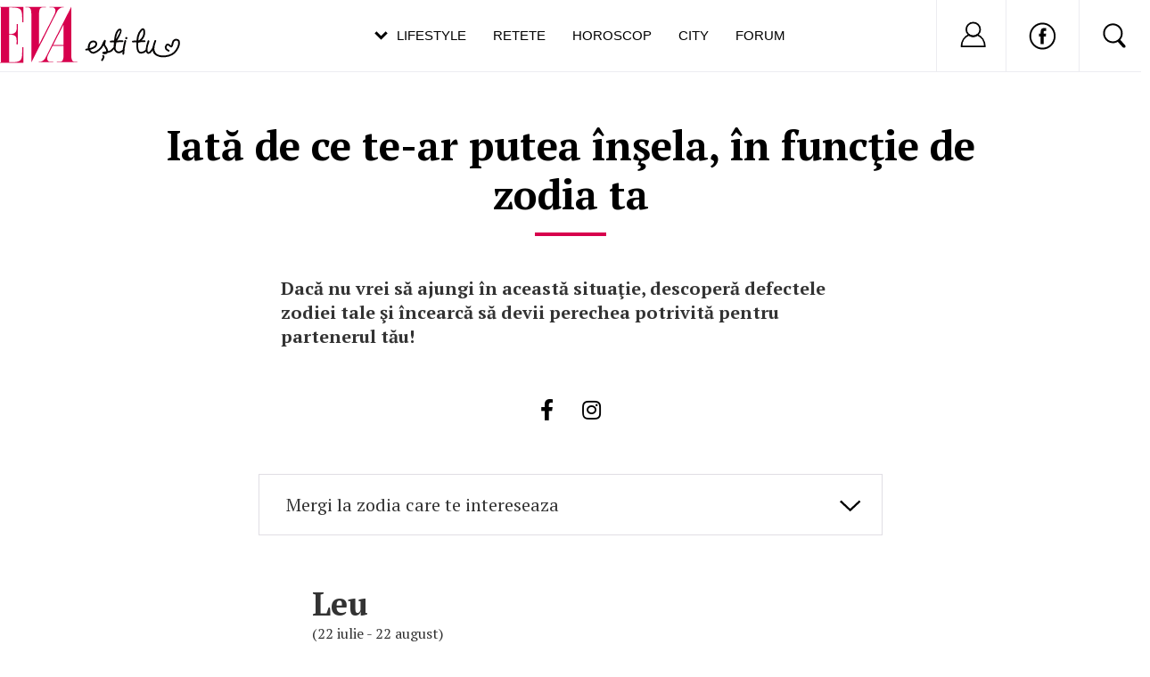

--- FILE ---
content_type: text/html; charset=UTF-8
request_url: https://www.eva.ro/horoscop/astrologie/iata-de-ce-te-ar-putea-insela-in-functie-de-zodia-ta-articol-128625.html
body_size: 23992
content:
<!DOCTYPE html PUBLIC "-//W3C//DTD XHTML 1.0 Transitional//EN" "http://www.w3.org/TR/xhtml1/DTD/xhtml1-transitional.dtd">
<html xmlns="http://www.w3.org/1999/xhtml">
<head>
<script async src="https://pagead2.googlesyndication.com/pagead/js/adsbygoogle.js?client=ca-pub-5523198311232654" crossorigin="anonymous"></script>
<link rel="manifest" href="/include/push/manifest.json">
<meta http-equiv="Content-Type" content="text/html; charset=utf-8" />
<title>Iată de ce te-ar putea înşela, în funcţie de zodia ta - Horoscop &gt; Astrologie - Eva.ro</title>
<meta name="description" content="Dacă nu vrei să ajungi în această situaţie, descoperă defectele zodiei tale şi încearcă să devii perechea perfectă pentru partenerul tău!">
<meta name="title" content="Iată de ce te-ar putea înşela, în funcţie de zodia ta" />
<meta name="viewport" content="width=device-width, initial-scale=1.0">
<meta name="keywords" content="horoscop, astrologie, horoscop inselat, horoscop dragoste, zodia ta, predispozitie catre inselat"><link rel="SHORTCUT ICON" href="/favicon.ico">
<link rel="alternate" type="application/rss+xml" title="" href="https://www.eva.ro/rss.xml" />

<script type="text/javascript">

CFG = new Object;
CFG.include_base_url    = 'https://static.eva.ro/include-v.664ef7cbd3726';
CFG.img_base_url        = 'https://static.eva.ro/img';
CFG.base_url            = 'https://www.eva.ro';
CFG.club_base_url       = 'https://www.eva.ro/club';

</script>





<link rel="stylesheet" href="https://static.eva.ro/include-v.664ef7cbd3726/sifr.css">
<link rel="stylesheet" href="https://static.eva.ro/include-v.664ef7cbd3726/cauta.css">
<link rel="stylesheet" href="https://static.eva.ro/include-v.664ef7cbd3726/ouibounce/ouibounce.css">
<link rel="stylesheet" href="https://static.eva.ro/include-v.664ef7cbd3726/styles.css?247">
<link rel="stylesheet" href="https://static.eva.ro/include-v.664ef7cbd3726/styles_v3.css?3012">
<link rel="stylesheet" href="https://static.eva.ro/include-v.664ef7cbd3726/header.css?293">
<link rel="stylesheet" href="https://static.eva.ro/include-v.664ef7cbd3726/newdesign/styles.css?2">
<link rel="stylesheet" href="https://static.eva.ro/include-v.664ef7cbd3726/styles_v2016.css">
<link rel="stylesheet" href="https://static.eva.ro/include-v.664ef7cbd3726/lightbox/css/lightbox.css">
<!--[if IE 9]>
<link rel="stylesheet" href="https://static.eva.ro/include-v.664ef7cbd3726/ie9.css">
<![endif]-->



<style>
#header .ul-menu li {padding:6px 3px 0px;}
</style>


<script src="https://static.eva.ro/include-v.664ef7cbd3726/cookies.js" type="text/javascript"></script>
<script src="https://ajax.googleapis.com/ajax/libs/prototype/1.7.3.0/prototype.js" type="text/javascript"></script>
<script src="https://static.eva.ro/include-v.664ef7cbd3726/utils.js?6057" type="text/javascript"></script>
<script src="https://ajax.googleapis.com/ajax/libs/scriptaculous/1.9.0/scriptaculous.js" type="text/javascript"></script>
<script src="https://static.eva.ro/include-v.664ef7cbd3726/ouibounce/ouibounce.js" type="text/javascript"></script>
<script src="https://static.eva.ro/include-v.664ef7cbd3726/control.modal.js" type="text/javascript"></script>
<script src="https://static.eva.ro/include-v.664ef7cbd3726/common.js" type="text/javascript"></script>
<script src="https://static.eva.ro/include-v.664ef7cbd3726/sifr.js" type="text/javascript"></script>
<script src="https://static.eva.ro/include-v.664ef7cbd3726/functions.js" type="text/javascript"></script>
<script src="https://static.eva.ro/include-v.664ef7cbd3726/jquery/jquery-1.11.1.min.js" type="text/javascript"></script>
<script src="https://static.eva.ro/include-v.664ef7cbd3726/lightbox/js/lightbox.js" type="text/javascript"></script>
<script src="https://static.eva.ro/include-v.664ef7cbd3726/article/article_image_slide.js?1" type="text/javascript"></script>


<script language="javascript">
var jQuery = jQuery.noConflict(true);
</script>

<link rel="amphtml"  href="https://www.eva.ro/horoscop/astrologie/iata-de-ce-te-ar-putea-insela-in-functie-de-zodia-ta-articol-amp-128625.html" />

<!--script src="//cdn.orangeclickmedia.com/tech/eva.ro/ocm.js" async="async"></script-->


<script> !(function () { window.googletag = window.googletag || {}; window.vmpbjs = window.vmpbjs || {}; window.vpb = window.vpb || {}; vpb.cmd = vpb.cmd || []; vpb.st=Date.now();  vpb.fastLoad = true; googletag.cmd = googletag.cmd || []; vmpbjs.cmd = vmpbjs.cmd || []; var cmds = []; try{ cmds = googletag.cmd.slice(0); googletag.cmd.length = 0; }catch(e){} var ready = false; function exec(cb) { return cb.call(googletag); } var overriden = false; googletag.cmd.push(function () { overriden = true; googletag.cmd.unshift = function (cb) { if (ready) { return exec(cb); } cmds.unshift(cb); if (cb._startgpt) { ready = true; for (var k = 0; k < cmds.length; k++) { exec(cmds[k]); } } }; googletag.cmd.push = function (cb) { if (ready) { return exec(cb); } cmds.push(cb); }; }); if(!overriden){ googletag.cmd.push = function (cb) { cmds.push(cb); }; googletag.cmd.unshift = function (cb) { cmds.unshift(cb); if (cb._startgpt) { ready = true; if (googletag.apiReady) { cmds.forEach(function (cb) { googletag.cmd.push(cb); }); } else { googletag.cmd = cmds; } } }; } var dayMs = 36e5, cb = parseInt(Date.now() / dayMs), vpbSrc = '//player.bidmatic.io/prebidlink/' + cb + '/wrapper_hb_778456_23122.js', pbSrc = vpbSrc.replace('wrapper_hb', 'hb'), gptSrc = '//securepubads.g.doubleclick.net/tag/js/gpt.js', c = document.head || document.body || document.documentElement; function loadScript(src, cb) { var s = document.createElement('script'); s.src = src; s.defer=false; c.appendChild(s); s.onload = cb; s.onerror = function(){ var fn = function(){}; fn._startgpt = true; googletag.cmd.unshift(fn); }; return s; } loadScript(pbSrc); loadScript(gptSrc); loadScript(vpbSrc); })() </script>




<script language="javascript" src="https://static.eva.ro/include-v.664ef7cbd3726/push/push.js" type="text/javascript"></script>


<link rel="image_src" href="https://static.eva.ro/img/db/article/128/625/813418s.jpg?ts=1469811701" />
<meta name="cXenseParse:pageclass" property="cXenseParse:pageclass" content="article" />
<meta name="cXenseParse:url" property="cXenseParse:url" content="https://www.eva.ro/horoscop/astrologie/iata-de-ce-te-ar-putea-insela-in-functie-de-zodia-ta-articol-128625.html" />

<meta property="og:type" content="article" />
<meta property="og:url" content="https://www.eva.ro/horoscop/astrologie/iata-de-ce-te-ar-putea-insela-in-functie-de-zodia-ta-articol-128625.html" />
<meta property="og:site_name" content="Eva" />
<meta property="og:title" content="Iată de ce te-ar putea înşela, în funcţie de zodia ta" />
<meta property="og:description" content="Dacă nu vrei să ajungi în această situaţie, descoperă defectele zodiei tale şi încearcă să devii perechea perfectă pentru partenerul tău!" />
<meta property="og:image" content="https://static.eva.ro/img/db/article/128/625/813418s.jpg?ts=1469811701" />
<meta property="og:image:type" content="image/jpeg" />
<meta property="og:image:width" content="1200" />
<meta property="og:image:height" content="702" />
<meta property="fb:pages" content="263597980340" />

<!--[if IE 9]>
<meta name="application-name" content="Eva" />
<meta name="msapplication-task" content="name=Horoscop;action-uri=https://astromax.eva.ro/?utm_campaign=ie9_features&utm_source=browser&utm_medium=taskbar_pin;icon-uri=/favicon.ico" />
<meta name="msapplication-task" content="name=Retete;action-uri=https://www.retete-gustoase.ro?utm_campaign=ie9_features&utm_source=browser&utm_medium=taskbar_pin;icon-uri=/favicon.ico" />
<meta name="msapplication-task" content="name=Reduceri;action-uri=https://city.eva.ro?utm_campaign=ie9_features&utm_source=browser&utm_medium=taskbar_pin;icon-uri=/favicon.ico" />
<![endif]-->

<script language="">
  dataLayer = [];
</script>
<meta name="viewport" content="width=device-width, initial-scale=1.0">
<script async src="https://securepubads.g.doubleclick.net/tag/js/gpt.js"></script>
<script>
window.googletag = window.googletag || {};
googletag.cmd = googletag.cmd || [];
googletag.cmd.push(function() {
googletag.pubads().collapseEmptyDivs(true);
googletag.pubads().setCentering(true);
googletag.pubads().enableSingleRequest();
googletag.pubads().setTargeting('platform', ['www']).setTargeting('channel', ['feminin/horoscop']).setTargeting("article_tags", ["128625","horoscop","astrologie","horoscop inselat","horoscop dragoste","zodia ta","predispozitie catre inselat"]).setTargeting('adult', ['1']);
googletag.enableServices();
});
</script>
</head>
<body class="not4bbtext">

<!-- Google Tag Manager -->

<noscript><iframe src="//www.googletagmanager.com/ns.html?id=GTM-PLSZXS" height="0" width="0" style="display:none;visibility:hidden"></iframe></noscript>
<script>(function(w,d,s,l,i){w[l]=w[l]||[];w[l].push({'gtm.start':new Date().getTime(),event:'gtm.js'});var f=d.getElementsByTagName(s)[0],j=d.createElement(s),dl=l!='dataLayer'?'&l='+l:'';j.async=true;j.src='//www.googletagmanager.com/gtm.js?id='+i+dl;f.parentNode.insertBefore(j,f);})(window,document,'script','dataLayer','GTM-PLSZXS');</script>

<!-- End Google Tag Manager --><div id="galleria-content"></div>



<div id="branding">
	    <div id="maincontainer" class="v2016">
						<div id="ad_container">
                                <div id="billboard" class="billboard"><!-- site:eva, channel:feminin/nochannel, slot:billboard -->
<!-- site:eva, channel:feminin/nochannel, slot:billboard -->
<!-- site:eva, channel:feminin/nochannel, slot:billboard -->
</div>
                				<div id="top_banner" class="top_banner"><!-- site:eva, channel:feminin/nochannel, slot:top -->
<div id="div-gpt-ad-d4a4d3b618224bfb9e93df625a884f2b" style="width:970px;display:block;margin:0 auto;">
<script type="text/javascript">
googletag.cmd.push(function() { googletag.defineSlot('/98262835/DFP_Display/Eva_Top', [970, 250], 'div-gpt-ad-d4a4d3b618224bfb9e93df625a884f2b').addService(googletag.pubads()); // eva, feminin/nochannel, top
});
googletag.cmd.push(function() { googletag.display('div-gpt-ad-d4a4d3b618224bfb9e93df625a884f2b'); });
</script>
</div>
</div>
            </div>
			
            <div id="container" class="clearfix">
               
 <div id="breadcrumbs">
	<a href="https://www.eva.ro" title="Home">Home</a>
					<small>&gt;</small> <a href="/horoscop/" title="Horoscop">Horoscop</a>
   						<small>&gt;</small> <a href="/horoscop/astrologie/" title="Astrologie">Astrologie</a>
   							<small>&gt;</small> Iată de ce te-ar putea înşela, în funcţie de zodia ta
   	    	</div>
            <div id="left">
                <div class="content clearfix">
                    		
		
<div class="article_regular_3_header header_slide" style="margin-top:0px!important;">
    <h1>Iată de ce te-ar putea înşela, în funcţie de zodia ta</h1>
    
</div>
<div class="in_article_banner_0" style="display:inline-table;"><!-- site:eva, channel:feminin/horoscop, slot:inarticle_1 -->
<!-- site:eva, channel:feminin/nochannel, slot:inarticle_1 -->
<div id="div-gpt-ad-153be8b38791d2a83896812d9472445a">
<script type="text/javascript">
googletag.cmd.push(function() { googletag.defineSlot('/98262835/DFP_Display/Eva_P1', [[970,250],[300,250]], 'div-gpt-ad-153be8b38791d2a83896812d9472445a').addService(googletag.pubads()); // eva, feminin/nochannel, inarticle_1
});
googletag.cmd.push(function() { googletag.display('div-gpt-ad-153be8b38791d2a83896812d9472445a'); });
</script>
</div>
</div>

	<!-- site:eva, channel:feminin/horoscop, slot:slide_655x100 -->
<!-- site:eva, channel:feminin/nochannel, slot:slide_655x100 -->

	<div class="article_body">
            <div id="article_body_text" class="bbtext"><strong>Dacă nu vrei să ajungi în această situaţie, descoperă defectele zodiei tale şi încearcă să devii perechea potrivită pentru partenerul tău!<br /><br /></strong></div>
        
	
<script src="https://kit.fontawesome.com/a1f8c5ac8a.js"></script>

<div class="share-box-top" id="share-box-top"></div>
<div class="article_share_newdesign noborder" id="share-box" >
    <a target="_blank" href="#" onclick="openURLInPopup('https://www.facebook.com/sharer.php?u=https://www.eva.ro/horoscop/astrologie/iata-de-ce-te-ar-putea-insela-in-functie-de-zodia-ta-articol-128625.html',600, 400); return false;" class="facebook_awesome"><i class="fab fa-facebook-f"></i></a>
    <a target="_blank" href="https://www.instagram.com/evaromania/" class="twitter_awesome""><i class="fab fa-instagram"></i></a>
</div>

<div id="fb-root"></div>


<script>!function(d,s,id){var js,fjs=d.getElementsByTagName(s)[0];if(!d.getElementById(id)){js=d.createElement(s);js.id=id;js.src="https://platform.twitter.com/widgets.js";fjs.parentNode.insertBefore(js,fjs);}}(document,"script","twitter-wjs");</script>
	
        <div id="slide_content">
        <div class="article_regular_3_content">
<div>
    <form>
    <label class="zodii">
    <select class="select_zodii" onChange="window.document.location.href=this.options[this.selectedIndex].value;">
	<option value="">Mergi la zodia care te intereseaza</option>
	<option value="#berbec">Berbec</option>
	<option value="#taur">Taur</option>
	<option value="#gemeni">Gemeni</option>
	<option value="#rac">rac</option>
	<option value="#leu">leu</option>
	<option value="#fecioara">Fecioara</option>
	<option value="#balanta">Balanta</option>
	<option value="#scorpion">Scorpion</option>
	<option value="#sagetator">Sagetator</option>
	<option value="#capricorn">Capricorn</option>
	<option value="#varsator">Varsator</option>
	<option value="#pesti">Pesti</option>
    </select>
    </label>
    </form>
<div>

    <div class="article_content">
     
		                                    <h3 id="leu" class="leu">Leu<span>(22 iulie - 22 august)</span> </h3>
                <p><strong>Firea ta este destul de agresiv&#259; &#351;i exagerezi cu dorin&#355;a de a-&#355;i controla partenerul de via&#355;&#259;. </strong></p><p>Cu aceast&#259; atitudine &#238;l po&#355;i &#238;mpinge s&#259; te p&#259;r&#259;seasc&#259; sau chiar s&#259; te &#238;n&#351;ele. Cu c&#226;t va vedea c&#259; situa&#355;ia se &#238;nr&#259;ut&#259;&#355;e&#351;te, cu at&#226;t nu va avea nicio urm&#259; de remu&#351;care pentru faptele comise. <br /></p>
                                                                <h3 id="fecioara" class="fecioara">Fecioară<span>(23 august – 22 septembrie)</span> </h3>
                <p><strong>&#206;&#355;i place s&#259; &#238;&#355;i sco&#355;i partenerul din min&#355;i &#351;i ai mereu ceva de corectat la el. </strong></p><p>O astfel de atitudine poate s&#259; &#238;l pun&#259; pe fug&#259;, pentru c&#259; orice om are limitele lui, iar tu nu &#351;tii c&#226;nd trebuie s&#259; te opre&#351;ti. Perechea ta poate c&#259;uta o persoana care nu face din &#355;&#226;n&#355;ar arm&#259;sar ca tine, a&#351;a c&#259; tr&#259;darea nu e departe!<br /></p>
                                                        <div class="in_article_banner" style="display:inline-table;"><!-- site:eva, channel:feminin/horoscop, slot:inarticle_2 -->
<!-- site:eva, channel:feminin/nochannel, slot:inarticle_2 -->
<div id="vidverto_banner"><script id="_vidverto-59b3a64c0a1b2d4161e5ec0b9f9368c6">!function(v,t,o){var a=t.createElement("script");a.src="https://ad.vidverto.io/vidverto/js/aries/v1/invocation.js",a.setAttribute("fetchpriority","high");var r=v.top;r.document.head.appendChild(a),v.self!==v.top&&(v.frameElement.style.cssText="width:0px!important;height:0px!important;"),r.aries=r.aries||{},r.aries.v1=r.aries.v1||{commands:[]};var c=r.aries.v1;c.commands.push((function(){var d=document.getElementById("_vidverto-59b3a64c0a1b2d4161e5ec0b9f9368c6");d.setAttribute("id",(d.getAttribute("id")+(new Date()).getTime()));var t=v.frameElement||d;c.mount("16650",t,{width:720,height:405})}))}(window,document);</script></div></div>
                    
                                                                <h3 id="balanta" class="balanta">Balanţă<span>(23 septembrie - 22 octombrie)</span> </h3>
                <p><strong>E&#351;ti genul de persoan&#259; naiv&#259; care las&#259; impresia c&#259; poate trece peste orice &#351;i c&#259; nu este prea interesat&#259; de ce ar putea s&#259; se &#238;nt&#226;mple.</strong></p><p> E posibil s&#259; &#238;i dai partenerul de &#238;n&#355;eles c&#259; indiferent dac&#259; e infidel sau nu, tu vei accepta. Ia &#238;n considerare &#351;i faptul c&#259; l-ai putea face s&#259; cread&#259; c&#259; nu &#238;&#355;i pas&#259; de el &#351;i c&#259; sentimentele tale nu sunt reale. <br /></p>
                                                                <h3 id="scorpion" class="scorpion">Scorpion<span>(23 octombrie - 21 noiembrie)</span> </h3>
                <p>Gelozia poate fi o mare problem&#259; &#238;n rela&#355;ia ta amoroas&#259; &#351;i cu c&#226;t &#238;&#355;i vei acuza mai mult partenerul de tr&#259;dare, cu at&#226;t &#238;l vei &#238;mpinge chiar s&#259; o fac&#259;.</p><p><strong> Dac&#259; nu &#238;nve&#355;i s&#259; &#238;&#355;i &#355;ii gura, cel mai probabil va g&#259;si refugiul &#238;n bra&#355;ele unei persoane mai pu&#355;in paranoice ca tine!</strong><br /></p>
                                                        <div class="in_article_banner" style="display:inline-table;"><!-- site:eva, channel:feminin/horoscop, slot:inarticle_3 -->
<!-- site:eva, channel:feminin/nochannel, slot:inarticle_3 -->
<div id="div-gpt-ad-2d1f4414cbe0fc32e0385de7ebf40d3a">
<script type="text/javascript">
googletag.cmd.push(function() { googletag.defineSlot('/98262835/DFP_Display/Eva_P3', [[970,250],[300,600],[300,250]], 'div-gpt-ad-2d1f4414cbe0fc32e0385de7ebf40d3a').addService(googletag.pubads()); // eva, feminin/nochannel, inarticle_3
});
googletag.cmd.push(function() { googletag.display('div-gpt-ad-2d1f4414cbe0fc32e0385de7ebf40d3a'); });
</script>
</div>
</div>
                    
                                                                <h3 id="sagetator" class="sagetator">Săgetător<span>(22 noiembrie - 21 decembrie)</span> </h3>
                <p><strong>E&#351;ti o persoan&#259; superficial&#259; &#351;i &#355;ii mai mult la imaginea rela&#355;iei, dec&#226;t la ea &#238;n sine. </strong></p><p>Partenerul t&#259;u ar putea s&#259; se simt&#259; folosit &#351;i deloc important, a&#351;a c&#259; va fi tentat s&#259; caute pe cineva care &#238;l apreciaz&#259; cu adev&#259;rat. Las&#259; aparen&#355;ele deoparte dac&#259; nu vrei s&#259; ai parte de tr&#259;d&#259;ri &#351;i dezam&#259;giri. Tr&#259;ie&#351;te-&#355;i via&#355;a!<br /></p>
                                                                <h3 id="capricorn" class="capricorn">Capricorn<span>(22 decembrie - 19 ianuarie)</span> </h3>
                <p><strong>Nu e&#351;ti o persoan&#259; amuzant&#259;, ci mai degrab&#259; ai putea fi catalogat&#259; drept plictisitoare. </strong></p><p>Partenerul t&#259;u are nevoie de distrac&#355;ie, nu de monotonie &#238;n cuplu, c&#259;ci altfel va c&#259;uta toate aceste lucruri &#238;n alt&#259; parte. Nu e&#351;ti o companie pl&#259;cut&#259; &#351;i dac&#259; nu vrei s&#259; treci printr-o dezam&#259;gire amoroas&#259;, trebuie s&#259; te schimbi &#351;i s&#259; mai animezi atmosfera. <br /></p>
                                                        <div class="in_article_banner" style="display:inline-table;"><!-- site:eva, channel:feminin/horoscop, slot:inarticle_4 -->
<!-- site:eva, channel:feminin/nochannel, slot:inarticle_4 -->
<div id="div-gpt-ad-139637dff5e57a4b80987ffe186cec6a">
<script type="text/javascript">
googletag.cmd.push(function() { googletag.defineSlot('/98262835/DFP_Display/Eva_P4', [[970,250],[300,600],[300,250]], 'div-gpt-ad-139637dff5e57a4b80987ffe186cec6a').addService(googletag.pubads()); // eva, feminin/nochannel, inarticle_4
});
googletag.cmd.push(function() { googletag.display('div-gpt-ad-139637dff5e57a4b80987ffe186cec6a'); });
</script>
</div>
</div>
                    
                                                                <h3 id="varsator" class="varsator">Vărsător<span>(20 ianuarie - 18 februarie)</span> </h3>
                <p><strong>Nu &#238;i acorzi deloc aten&#355;ie partenerului de via&#355;&#259; &#351;i asta l-ar putea determina s&#259; caute afec&#355;iune &#238;n alt&#259; parte. </strong></p><p>Dac&#259; unii oameni sunt excesiv de grijulii, tu e&#351;ti complet indiferent&#259; la nevoile celui de l&#226;ng&#259; tine. Probabil nu te vei trezi din asta dec&#226;t dac&#259; vei avea parte de infidelitate.<br /></p>
                                                                <h3 id="pesti" class="pesti">Peşti<span>(19 februarie - 20 martie)</span> </h3>
                <p><strong>E&#351;ti prea cu capul &#238;n nori &#351;i partenerul t&#259;u de via&#355;&#259; ar putea s&#259; te &#238;n&#351;ela chiar sub nasul t&#259;u. </strong></p><p>De ce s&#259; nu o fac&#259; dac&#259; are o permisiune tacit&#259; din partea ta, oricine e curios s&#259; &#238;ncerce o astfel de experien&#355;&#259;. Chiar dac&#259; nu e moral, atitudinea ta e un motiv &#238;n plus s&#259; o fac&#259;!<br /></p>
                                                        <div class="in_article_banner" style="display:inline-table;"><!-- site:eva, channel:feminin/horoscop, slot:inarticle_5 -->
<!-- site:eva, channel:feminin/nochannel, slot:inarticle_5 -->
<div id="div-gpt-ad-cd54b7c99fab61db4e289f233b8aca79">
<script type="text/javascript">
googletag.cmd.push(function() { googletag.defineSlot('/98262835/DFP_Display/Eva_P5', [[970,250],[300,600],[300,250]], 'div-gpt-ad-cd54b7c99fab61db4e289f233b8aca79').addService(googletag.pubads()); // eva, feminin/nochannel, inarticle_5
});
googletag.cmd.push(function() { googletag.display('div-gpt-ad-cd54b7c99fab61db4e289f233b8aca79'); });
</script>
</div>
</div>
                    
                                                                <h3 id="berbec" class="berbec">Berbec<span>(21 martie - 20 aprilie)</span> </h3>
                <p><strong>Una dintre tr&#259;s&#259;turile tale rele ar fi furia pe care nu &#355;i-o po&#355;i &#355;ine sub control. </strong></p><p>Trebuie s&#259; lucrezi mai mult la acest aspect dac&#259; nu vrei ca partenerul de via&#355;&#259; s&#259; fug&#259; &#238;n bra&#355;ele altcuiva. Ai tendin&#355;a de a speria persoana de l&#226;ng&#259; tine, chiar dac&#259; sufletul t&#259;u este de faptul unul bun!</p>
                                                                <h3 id="taur" class="taur">Taur<span>(21 aprilie - 21 mai)</span> </h3>
                <p><strong>Po&#355;i trece printr-o tr&#259;dare amoroas&#259; din partea partenerului doar dac&#259; o faci tu &#238;nt&#226;i acest pas.</strong></p><p> Dac&#259; e&#351;ti o persoan&#259; corect&#259;, nimeni nu va &#238;ndr&#259;zni s&#259; &#238;&#355;i fac&#259; vreun r&#259;u. Roata se &#238;ntoarce &#351;i nu cred c&#259; ai dreptul s&#259; ripostezi &#238;n aceste condin&#355;ii. &#206;&#355;i accep&#355;i soarta sau ie&#351;i din rela&#355;ie, &#238;ns&#259; las&#259; ipocrizia deoparte!<br /></p>
                                                        <div class="in_article_banner" style="display:inline-table;"><!-- site:eva, channel:feminin/horoscop, slot:inarticle_2 -->
<!-- site:eva, channel:feminin/nochannel, slot:inarticle_2 -->
<div id="vidverto_banner"><script id="_vidverto-59b3a64c0a1b2d4161e5ec0b9f9368c6">!function(v,t,o){var a=t.createElement("script");a.src="https://ad.vidverto.io/vidverto/js/aries/v1/invocation.js",a.setAttribute("fetchpriority","high");var r=v.top;r.document.head.appendChild(a),v.self!==v.top&&(v.frameElement.style.cssText="width:0px!important;height:0px!important;"),r.aries=r.aries||{},r.aries.v1=r.aries.v1||{commands:[]};var c=r.aries.v1;c.commands.push((function(){var d=document.getElementById("_vidverto-59b3a64c0a1b2d4161e5ec0b9f9368c6");d.setAttribute("id",(d.getAttribute("id")+(new Date()).getTime()));var t=v.frameElement||d;c.mount("16650",t,{width:720,height:405})}))}(window,document);</script></div></div>
                    
                                                                <h3 id="gemeni" class="gemeni">Gemeni<span>(22 mai - 21 iunie)</span> </h3>
                <p><strong>E&#351;ti o persoan&#259; extrem de sufocant&#259; &#351;i nu &#238;i oferi spa&#355;iu intim partenerul de via&#355;&#259;. </strong></p><p>Din aceast&#259; cauz&#259; ar putea s&#259; &#238;&#351;i doreasc&#259; s&#259; fug&#259; unde vede cu ochii numai s&#259; scape de tine &#351;i s&#259; se simt&#259; liber. Scoate-l din lan&#355; &#351;i va lua deciziile corecte, altfel ar putea c&#259;lca str&#226;mb!<br /></p>
                                                                <h3 id="rac" class="rac">Rac<span>(22 iunie - 21 iulie)</span> </h3>
                <p><strong>Tendin&#355;a ta c&#259;tre flirt &#351;i distrac&#355;ie &#238;i poate cauza nepl&#259;ceri partenerului de via&#355;&#259;. </strong></p><p>Sigur nu &#238;i convine dac&#259; e&#351;ti genul de om care pleac&#259; seara &#351;i se mai &#238;ntoarce diminea&#355;a f&#259;r&#259; s&#259; dea nicio explica&#355;ie. E posibil s&#259; treci printr-o tr&#259;dare amoroas&#259; tocmai pentru c&#259; o faci tu &#238;nainte!</p>
                                                        <div class="in_article_banner" style="display:inline-table;"><!-- site:eva, channel:feminin/horoscop, slot:inarticle_3 -->
<!-- site:eva, channel:feminin/nochannel, slot:inarticle_3 -->
<div id="div-gpt-ad-2d1f4414cbe0fc32e0385de7ebf40d3a">
<script type="text/javascript">
googletag.cmd.push(function() { googletag.defineSlot('/98262835/DFP_Display/Eva_P3', [[970,250],[300,600],[300,250]], 'div-gpt-ad-2d1f4414cbe0fc32e0385de7ebf40d3a').addService(googletag.pubads()); // eva, feminin/nochannel, inarticle_3
});
googletag.cmd.push(function() { googletag.display('div-gpt-ad-2d1f4414cbe0fc32e0385de7ebf40d3a'); });
</script>
</div>
</div>
                    
                                    
        <div class="nav_page_newdesign">
    <div class="nav_page" style="width:100%" id="">
                    <a href="/frumusete/machiaj/cum-sa-te-machiezi-daca-iti-doresti-accent-pe-ochi-si-buze-simultan-articol-128623.html" class="prev_article float-left" style="float:left;">articolul precedent</a>
                            <a href="/frumusete/coafuri/ce-balsam-sa-alegi-in-functie-de-tipul-tau-de-par-sfaturile-expertului-articol-128629.html" class="next_article float-right" style="float:right;">articolul urmator</a>
            </div>
</div><div class="article_tags" id="tags"><span>MAI MULT DESPRE:</span>
    <a href="https://www.eva.ro/despre-horoscop/">horoscop</a>, <a href="https://www.eva.ro/despre-astrologie/">astrologie</a>, <a href="https://www.eva.ro/despre-horoscop-inselat/">horoscop inselat</a>, <a href="https://www.eva.ro/despre-horoscop-dragoste/">horoscop dragoste</a>, <a href="https://www.eva.ro/despre-zodia-ta/">zodia ta</a>, <a href="https://www.eva.ro/despre-predispozitie-catre-inselat/">predispozitie catre inselat</a></div>
        <div class="related_articles newdesign">
    <div class="related_articles_list">
        <h3>Pe aceeasi tema...</h3>
        <ul>
                        <li>
                <a href="https://www.eva.ro/horoscop/astrologie/horoscop-cum-sa-devii-o-persoana-optimista-in-functie-de-zodia-ta-articol-128621.html" target="">Horoscop. Cum să devii o persoană optimistă, în funcţie de zodia ta</a>
            </li>
                        <li>
                <a href="https://www.eva.ro/horoscop/astrologie/horoscopul-lunii-august-descopera-previziunile-astrelor-pentru-zodia-ta-articol-128395.html" target="">Horoscopul lunii august. Descoperă previziunile astrelor pentru zodia ta</a>
            </li>
                        <li>
                <a href="https://www.eva.ro/horoscop/astrologie/cele-mai-mari-cumpene-ale-vietii-tale-in-functie-de-zodie-articol-127851.html" target="">Cele mai mari cumpene ale vieţii tale, în funcţie de zodie</a>
            </li>
                    </ul>
    </div>
</div>
        
   </div>
    
                        
                    </div>


<script language="javascript">

    
function toggle_slide_menu()
{
    if ($('slide_drop_down').hasClassName('closed')) {
        $('slide_drop_down').removeClassName('closed');
        $('slide_drop_down').addClassName('open');
        return;
    }
    if ($('slide_drop_down').hasClassName('open')) {
        $('slide_drop_down').removeClassName('open');
        $('slide_drop_down').addClassName('closed');
        return;
    }

}

Event.observe(document, 'click', function (event) {
    switch (event.element().id) {
    case 'slide_drop_down_button':
    break;
    default:
        if ($('slide_drop_down').hasClassName('open')) {
            $('slide_drop_down').removeClassName('open');
            $('slide_drop_down').addClassName('closed');
            return;
        }
      break;
  }
});

</script>

        </div>
        
         <div class="article_regular_3_info" style="display:flex; align-items: center;">            <div>De <span><a href="https://www.eva.ro/autor/selena-stamate.html">Selena Stamate</a></span></div>
                </div>
         </div>        
	</div>
    
    

	



<div id="comment-form">

    <script language="javascript">
    
    
    function comment_add()
    {
    
        document.forms['frm_comment'].elements["comment_action"].value = 'comment_add';
        document.forms['frm_comment'].submit();
    
    }
    

    
    function captcha_refresh()
    {
    
        document.forms['frm_comment'].elements["comment_action"].value = 'captcha_refresh';
        document.forms['frm_comment'].submit();
    
    }
    

    
    Array.prototype.in_array = function(p_val) {
        for(var i = 0, l = this.length; i < l; i++) {
            if(this[i] == p_val) {
                return true;
            }
        }
        return false;
    }
    comment_voted = [];
    var comment_like = function(item_id, note)
    {
        if (comment_voted.in_array(item_id)) {
            return;
        }

        comment_voted.push(item_id);
        new Ajax.Request(
        CFG.base_url+'/rate.php',
        {
            method: 'post',
            parameters: 'item_id='+item_id +'&note='+note+'&type=comment&action=comment_rating_commit',
            evalScripts: true,
            onLoading:function(request){
                    //show_loader(container);
            },
            onComplete : function(transport)
            {
                try {
                    var res = transport.responseText.evalJSON(false);
                } catch(e) {return false; }

                if (res.error) {
                    return 0;
                }
                if (note > 0) {
                    var note_container = $("comment_note_up_"+item_id);
                } else {
                    var note_container = $("comment_note_down_"+item_id);
                }

                var up_btn = $("btn_up_"+item_id);
                var down_btn = $("btn_down_"+item_id);

                var prev_note = parseInt(note_container.innerHTML);
                prev_note = isNaN(prev_note) ? 0 : prev_note;
                var new_note = prev_note + 1;

                note_container.innerHTML=new_note;

                up_btn.className = 'btn_gray_up';
                down_btn.className = 'btn_gray_down';


           }
        });


    }
    
    </script>

    <div style="margin-top:20px;">
    <!-- site:eva, channel:feminin/nochannel, slot:before_comments -->
<script type="text/javascript" src="//ro.adocean.pl/files/js/aomini.js"></script>
<div data-ao-pid="HFo8q3.33XXlzDSVdHOw_Y0eTuYG61uZ7srIVtpECmj..7" style="display: none;"></div>
<script type="text/javascript">
   /* (c)AdOcean 2003-2020 */
   (window['aomini'] || (window['aomini'] = [])).push({
       cmd: 'display',
       server: 'ro.adocean.pl',
       id: 'HFo8q3.33XXlzDSVdHOw_Y0eTuYG61uZ7srIVtpECmj..7',
       consent: true
   });
</script>    </div>

    <a name="comments_msg">&nbsp;</a><div id="list_comments"><a name="comment_post_section"></a><h3 class="title_post">Posteaza comentariu</h3><div id="post_comment" class="clearfix"><a name="comment_post_section"></a><form name="frm_comment" method="POST" action="/horoscop/astrologie/iata-de-ce-te-ar-putea-insela-in-functie-de-zodia-ta-articol-128625-slide-1.html#comment_post_section"><input type="hidden"  name="comment_action" value="" /><input type="hidden"  name="comment_working_id" value="" /><table border="0" cellspacing="0" cellpadding="0" class="info_id"><tr><td style="padding-right:15px;"><div class="username"><label  for="id_comment_name" class="l_text">Numele tau</label><input id="id_comment_name"  type="text" name="comment_name" value="" size="30" maxlength="180" class="text" /></div></td><td><div class="email"><label  for="id_comment_email" class="l_text">Emailul tau</label><input id="id_comment_email"  type="text" name="comment_email" value="" size="30" maxlength="180" class="text" /></div></td></tr></table><div class="title"><label  for="id_comment_title" class="l_text">Subiectul comentariului</label><input id="id_comment_title"  type="text" name="comment_title" value="" size="30" maxlength="180" class="text" /></div><div class="comment"><label  for="id_comment_body" class="l_text">Comentariul tau</label><textarea id="id_comment_body"  name="comment_body" rows="5" cols="71" class="text"></textarea></div><div class="captcha"><label  for="captcha_private">Cod</label><table width="100%" border="0" cellspacing="0" cellpadding="0"><tr><td><span class="cod"><img src="https://static.eva.ro/img/captcha/5a3.jpg" border="0"></span></td><td><input type="hidden"  name="captcha_public" value="5a3" /><input id="captcha_private"  type="text" name="captcha_private" value="" size="4" maxlength="4" class="text cod" /></td><td><span class="text">Greu de citit? <a href="javascript:captcha_refresh()">Regenerare cod</a></span></td></tr></table></div><div class="submit"><a href="javascript:comment_add()" class="sbutton">TRIMITE</a></div></form></div><!--END comentarii--></div></div>

<div class="in_article_banner_2">
<!-- site:eva, channel:feminin/nochannel, slot:after_comments -->
<div id="div-gpt-ad-111fbd11e183047bbc710793e3817a96">
<script type="text/javascript">
googletag.cmd.push(function() { googletag.defineSlot('/98262835/DFP_Display/Eva_F1', [[970,250],[300,600],[300,250]], 'div-gpt-ad-111fbd11e183047bbc710793e3817a96').addService(googletag.pubads()); // eva, feminin/nochannel, after_comments
});
googletag.cmd.push(function() { googletag.display('div-gpt-ad-111fbd11e183047bbc710793e3817a96'); });
</script>
</div>
</div>    </div>

        <div class="related_articles">
        <div class="related_articles_list">
            <h3>Citeste mai mult</h3>
            <ul>
                                                                            <li class="related_article_item">
                        <div class="related_article_image">
                            <a href="/horoscop/astrologie/horoscop-3-decembrie-o-zi-care-cere-claritate-si-calm-articol-430497.html"  style="background-image: url(https://static.eva.ro/img/auto_resized/db/article/430/497/175485l-300x250-b-7d2b2e62.jpg?);"/></a>
                        </div>
                        <div class="related_article_title">
                            <a href="/horoscop/astrologie/horoscop-3-decembrie-o-zi-care-cere-claritate-si-calm-articol-430497.html"
                               >Horoscop 3 decembrie: O zi care cere claritate și calm</a>
                        </div>
                    </li>
                                                                                                <li class="related_article_item">
                        <div class="related_article_image">
                            <a href="/horoscop/astrologie/horoscop-2-decembrie-o-zi-complicata-pentru-multe-zodii-articol-430495.html"  style="background-image: url(https://static.eva.ro/img/auto_resized/db/article/430/495/682864l-300x250-b-03fa5f9d.jpg?);"/></a>
                        </div>
                        <div class="related_article_title">
                            <a href="/horoscop/astrologie/horoscop-2-decembrie-o-zi-complicata-pentru-multe-zodii-articol-430495.html"
                               >Horoscop 2 decembrie: O zi complicată pentru multe zodii</a>
                        </div>
                    </li>
                                                                                                <li class="related_article_item">
                        <div class="related_article_image">
                            <a href="/horoscop/astrologie/cea-mai-mare-frica-a-fiecarei-zodii-articol-430565.html"  style="background-image: url(https://static.eva.ro/img/auto_resized/db/article/430/565/373020l-300x250-b-668d1e75.jpg?);"/></a>
                        </div>
                        <div class="related_article_title">
                            <a href="/horoscop/astrologie/cea-mai-mare-frica-a-fiecarei-zodii-articol-430565.html"
                               >Cea mai mare frică a fiecărei zodii</a>
                        </div>
                    </li>
                                                                                                <li class="related_article_item">
                        <div class="related_article_image">
                            <a href="https://ziare.com/vacanta-grecia/vacanta-grecia-turisti-romani-ponturi-economii-thassos-locuri-vizte-kavala-masina-parcare-feribot-1753900?utm_source=Eva.ro-BN&utm_medium=Pont+pre%C8%9Bios+de+la+rom%C3%A2nii+care+sunt+%C3%AEn+Grecia+pentru+cei+care+vor+ve" target="_blank" style="background-image: url(https://static.eva.ro/img/auto_resized/db/article/301/667/664157l-300x250-b-8dffac5e.jpg?);"/></a>
                        </div>
                        <div class="related_article_title">
                            <a href="https://ziare.com/vacanta-grecia/vacanta-grecia-turisti-romani-ponturi-economii-thassos-locuri-vizte-kavala-masina-parcare-feribot-1753900?utm_source=Eva.ro-BN&utm_medium=Pont+pre%C8%9Bios+de+la+rom%C3%A2nii+care+sunt+%C3%AEn+Grecia+pentru+cei+care+vor+ve"
                               target="_blank">Pont prețios de la rom&acirc;nii care sunt &icirc;n Grecia pentru cei care vor veni: &quot;Din păcate, nu am procedat așa pentru că nu am știut&quot;</a>
                        </div>
                    </li>
                                                </ul>
        </div>
        <div style="clear:both;"></div>
    </div>
    

               </div>
            </div>
                    </div>

        	        <div class="fixed_share_bar" id="fixed_share_bar" style="display:none;">
        <a href="#" class="logo"></a>
        <div class="share_buttons">
                <a class="btn_fb" target="_blank" href="#"  onclick="openURLInPopup('https://www.facebook.com/sharer.php?u=https://www.eva.ro/horoscop/astrologie/iata-de-ce-te-ar-putea-insela-in-functie-de-zodia-ta-articol-128625.html',600, 400); return false;" class="facebook">Facebook</a>
                <a class="btn_twitter" target="_blank" href="#"  onclick="openURLInPopup('https://twitter.com/home?status=Iată de ce te-ar putea înşela, în funcţie de zodia ta+https://www.eva.ro/horoscop/astrologie/iata-de-ce-te-ar-putea-insela-in-functie-de-zodia-ta-articol-128625.html',600, 400); return false;" class="twitter">Twitter</a>
                <div class="fb-like" data-href="https://www.eva.ro/horoscop/astrologie/iata-de-ce-te-ar-putea-insela-in-functie-de-zodia-ta-articol-128625.html" data-send="false" data-layout="button_count" data-height="22" data-show-faces="false"></div>
        </div>
        <a href="#comment-form" class="btn_comment">Comenteaza</a>
    </div>            </div>
    <script src="https://code.jquery.com/jquery-1.11.3.min.js"></script>
    <script>jQuery.noConflict();</script>
<!-- header -->
<div id="header_eva">

	<div class="header_eva_wrapper">

		<div class="logo">
			<a href="https://www.eva.ro" title="Eva"><img src="https://static.eva.ro/img/newdesign/logo_slogan.svg?ts=1231" title="Eva" alt="Eva" /></a>
		</div>

		<div class="nav_menu">
			<ul>
				<li class="dropdown _selected">
					<a href="https://www.eva.ro" class="lifestyle_menu" title="Lifestyle">Lifestyle <span class="btm_line"></span></a>
				</li><!--
				--><li>
					<a href="https://retete.eva.ro/" class=" retete" title="Retete">Retete <span class="btm_line"></span></a>
				</li><!--
				--><li>
					<a href="https://www.eva.ro/horoscop/" class=" horoscop"  title="Horoscop">Horoscop <span class="btm_line"></span></a>
				</li><!--
				--><li>
					<a href="https://city.eva.ro" title="City" class=" city">City <span class="btm_line"></span></a>
				</li><!--
				--><li>
					<a href="https://www.eva.ro/forum/" title="Forum" class=" community">Forum <span class="btm_line"></span></a>
				</li>
			</ul>
		</div>

		<div class="right_menu">
			<ul>
				<li id="profile_container" class="profile_container _open">
				<div class="profile_details">
                                            <a href="https://www.eva.ro/club/account/login.php?&back=https%3A%2F%2Fwww.eva.ro%2Fhoroscop%2Fastrologie%2Fiata-de-ce-te-ar-putea-insela-in-functie-de-zodia-ta-articol-128625.html"><img src="https://static.eva.ro/img/newdesign/ic_user.svg" /></a>
                        <strong class="username">Nu ai cont?</strong>
                        <a href="https://www.eva.ro/club/account/register.php?back=https%3A%2F%2Fwww.eva.ro%2Fhoroscop%2Fastrologie%2Fiata-de-ce-te-ar-putea-insela-in-functie-de-zodia-ta-articol-128625.html">Inregistreaza-te</a>
                        <div class="menu_separator"> | </div>
                        <a class="logout" href="https://www.eva.ro/club/account/login.php?&back=https%3A%2F%2Fwww.eva.ro%2Fhoroscop%2Fastrologie%2Fiata-de-ce-te-ar-putea-insela-in-functie-de-zodia-ta-articol-128625.html">Log in</a>
                    
                </div>
				</li><!--
				--><li class="social_container">
					<a href="https://www.facebook.com/evaromania/" class="inner_container" target="_blank"><img src="https://static.eva.ro/img/newdesign/ic_facebook.svg" /></a>
				</li><!--
				--><li id="search_container" class="search_container _open">
                    <!--<input type="submit" class="btn" value="" />-->
					<div class="search_box">
						<div class="search_box_wrapper">

                                        <form name="frm_search" method="get" action="https://www.eva.ro/cauta/results.php"  class="clearfix">
                <input type="hidden" name="go" value="1">

                <input type="text" name="terms" id="search_box" placeholder="Cauta" class="text" >
                <input type="submit" value="" class="btn" name="search" onclick="return empty_form()">
                </form>



					</div>
					</div>
                <div class="btn search_trigger"></div>
				</li><!--
				--><li id="menu_container" class="menu_container _open"><a href="#" onClick="toggleMenu(); return false;"><img src="https://static.eva.ro/img/newdesign/ic_menu.svg" /></a></li>
			</ul>
		</div>

	</div>
	
	<div style="display: none;" id="headerMenu" class="hamburger_menu">
	    <ul>
	        <li><a href="https://www.eva.ro/horoscop/" title="Horoscop de azi">Horoscopul de azi</a></li>
	        <li><a href="https://astromax.eva.ro/horoscop-2025/" title="Horoscop 2025">Horoscop 2025</a></li>
	        <li><a href="https://astromax.eva.ro/horoscop-2024/" title="Horoscop 2024">Horoscop 2024</a></li>
	        <li><a href="https://www.eva.ro/divertisment/" title="Divertisment" alt="Divertisment">Divertisment</a></li>
	        <li><a href="https://www.eva.ro/frumusete/" title="Frumusete" alt="Frumusete">Frumusete</a></li>
	        <li><a href="https://www.eva.ro/moda/" title="Moda" alt="Moda">Moda</a></li>
	        <li><a href="https://www.eva.ro/actualitate/" title="Actualitate" alt="Actualitate">Actualitate</a></li>
	        <li><a href="https://www.eva.ro/dragoste/" title="Dragoste" alt="Dragoste">Dragoste</a></li>
	        <li><a href="https://www.eva.ro/sanatate/" title="Sanatate" alt="Sanatate">Sanatate</a></li>
	        <li><a href="https://www.eva.ro/dietafitness/" title="Dieta & Fitness" alt="Dieta & Fitness">Dieta & Fitness</a></li>
	        <li><a href="https://www.eva.ro/casa-si-familie/" title="Casa si Familie" alt="Casa si Familie">Casa si Familie</a></li>
	        <li><a href="https://www.eva.ro/mama-si-copilul/" title="Mama si copilul">Mama si copilul</a></li>
	        <li><a href="https://retete.eva.ro/" title="Retete">Retete</a></li>
	        <li><a href="https://www.eva.ro/forum/" title="Forum">Forum</a></li>
	    </ul>
	</div>
	
	
	
    <div class="header_eva_submenu header_eva_submenu_lifestyle _dropdown_open">
		<div class="left_container">
			<ul class="categ_list">
                                    <li data-cat-id="sanatate" id="menu_item_sanatate" class=""><a href="https://www.eva.ro/sanatate" title="Sănătate" alt="Sănătate" >Sănătate</a></li>
                                    <li data-cat-id="dietafitness" id="menu_item_dietafitness" class=""><a href="https://www.eva.ro/dietafitness" title="Dietă & Fitness" alt="Dietă & Fitness" >Dietă & Fitness</a></li>
                                    <li data-cat-id="casa-si-familie" id="menu_item_casa-si-familie" class=""><a href="https://www.eva.ro/casa-si-familie/" title="Casă şi familie" alt="Casă şi familie" >Casă şi familie</a></li>
                                    <li data-cat-id="mama-si-copilul" id="menu_item_mama-si-copilul" class=""><a href="https://www.eva.ro/mama-si-copilul/" title="Mama și copilul" alt="Mama și copilul" >Mama și copilul</a></li>
                                    <li data-cat-id="frumusete" id="menu_item_frumusete" class=""><a href="https://www.eva.ro/frumusete/" title="Frumuseţe" alt="Frumuseţe" >Frumuseţe</a></li>
                                    <li data-cat-id="moda" id="menu_item_moda" class=""><a href="https://www.eva.ro/moda/" title="Modă" alt="Modă" >Modă</a></li>
                                    <li data-cat-id="divertisment" id="menu_item_divertisment" class=""><a href="https://www.eva.ro/divertisment/" title="Divertisment" alt="Divertisment" >Divertisment</a></li>
                                    <li data-cat-id="dragoste" id="menu_item_dragoste" class=""><a href="https://www.eva.ro/dragoste/" title="Dragoste & Sex" alt="Dragoste & Sex" >Dragoste & Sex</a></li>
                                    <li data-cat-id="psihologie" id="menu_item_psihologie" class=""><a href="https://www.eva.ro/psihologie/" title="Psihologie" alt="Psihologie" >Psihologie</a></li>
                                    <li data-cat-id="cariera" id="menu_item_cariera" class=""><a href="https://www.eva.ro/cariera/" title="Carieră" alt="Carieră" >Carieră</a></li>
                                    <li data-cat-id="actualitate" id="menu_item_actualitate" class=""><a href="https://www.eva.ro/actualitate/" title="Actualitate" alt="Actualitate" >Actualitate</a></li>
                		    </ul>
		</div>
		<div class="right_container">
            		    <div class="categ_articles" id="sanatate_articles" style="display:none;">
                                   <div class="categ_article">
                        <a href="https://www.eva.ro/sanatate/medicina-generala/tratamente-cu-colagen-pentru-articulatii-indicatii-eficienta-si-contraindicatii-articol-429785.html">
                            <div class="article_img_container" data-img-src="https://static.eva.ro/img/auto_resized/db/article/429/785/333762l-300x195-b-14e2bb4f.jpg">
                                                                <img src="https://static.eva.ro/img/auto_resized/db/article/429/785/333762l-300x195-b-14e2bb4f.jpg"  width="300"/>
                                                            </div>
                                                        <div class="tag">sanatate</div>
                                                        <div class="text">
                                <h3>Tratamente cu colagen pentru articulații: indicații, eficiență și contraindicații</h3>
                            </div>

                        </a>
                    </div>
                                   <div class="categ_article">
                        <a href="https://www.eva.ro/sanatate/dermato-venerologie/prevenirea-escarelor-cum-protejam-pielea-persoanelor-imobilizate-si-ce-putem-face-acasa-articol-429673.html">
                            <div class="article_img_container" data-img-src="https://static.eva.ro/img/auto_resized/db/article/429/673/441445l-300x195-b-a086fcae.jpg">
                                                                <img src="https://static.eva.ro/img/auto_resized/db/article/429/673/441445l-300x195-b-a086fcae.jpg"  width="300"/>
                                                            </div>
                                                        <div class="tag">sanatate</div>
                                                        <div class="text">
                                <h3>Prevenirea escarelor: cum protejăm pielea persoanelor imobilizate și ce putem face acasă</h3>
                            </div>

                        </a>
                    </div>
                                   <div class="categ_article">
                        <a href="https://www.eva.ro/sanatate/ginecologie/sterilet-cu-cupru-sau-sterilet-hormonal-avantaje-si-diferente-pe-care-trebuie-sa-le-stii-articol-429663.html">
                            <div class="article_img_container" data-img-src="https://static.eva.ro/img/auto_resized/db/article/429/663/715018l-300x195-b-a76a0ddc.jpg">
                                                                <img src="https://static.eva.ro/img/auto_resized/db/article/429/663/715018l-300x195-b-a76a0ddc.jpg"  width="300"/>
                                                            </div>
                                                        <div class="tag">ginecologie</div>
                                                        <div class="text">
                                <h3>Sterilet cu cupru sau sterilet hormonal? Avantaje și diferențe pe care trebuie să le știi</h3>
                            </div>

                        </a>
                    </div>
                                    <div class="tags_wrapper">
                                                                                <div class="categ_tags" id="sanatate_tags" style="display:none;">
                                <span>TRENDING:<br></span>
                                                                                                <a href="https://www.eva.ro/despre-sarcina/">Sarcina<br></a>
                                                                                                                                <a href="https://www.eva.ro/despre-ceaiuri/">Ceaiuri<br></a>
                                                                                                                                <a href="https://www.eva.ro/despre-inima/">Inima<br></a>
                                                                                                                                <a href="https://www.eva.ro/despre-psihologie/">Psihologie<br></a>
                                                                                                                                <a href="https://www.eva.ro/despre-ginecologie/">Ginecologie<br></a>
                                                                                                                                <a href="https://www.eva.ro/despre-stomatologie/">Stomatologie<br></a>
                                                                                                                                <a href="https://www.eva.ro/despre-colesterol/">Colesterol<br></a>
                                                                                                                                <a href="https://www.eva.ro/despre-anticonceptionale/">Anticonceptionale<br></a>
                                                                                                                                <a href="https://www.eva.ro/despre-test-sarcina/">Test sarcina<br></a>
                                                                                                                                                                                                                                                                                                                                                                                                                                                                                                                                                            </div>
                                            </div>
		    </div>


        		    <div class="categ_articles" id="dietafitness_articles" style="display:none;">
                                   <div class="categ_article">
                        <a href="https://www.eva.ro/dietafitness/nutritie/alimente-care-contin-fosfolipide-surse-naturale-pentru-sanatatea-creierului-ficatului-si-celulelor-articol-429789.html">
                            <div class="article_img_container" data-img-src="https://static.eva.ro/img/auto_resized/db/article/429/789/885326l-300x195-b-c432b4a5.jpg">
                                                            </div>
                                                        <div class="tag">sanatate</div>
                                                        <div class="text">
                                <h3>Alimente care conțin fosfolipide: surse naturale pentru sănătatea creierului, ficatului și celulelor</h3>
                            </div>

                        </a>
                    </div>
                                   <div class="categ_article">
                        <a href="https://www.eva.ro/dietafitness/nutritie/alimente-pe-care-le-poti-consuma-si-dupa-ce-expira-da-unele-sunt-chiar-mai-bune-atunci-articol-429585.html">
                            <div class="article_img_container" data-img-src="https://static.eva.ro/img/auto_resized/db/article/429/585/466032l-300x195-b-71f66d45.jpg">
                                                            </div>
                                                        <div class="tag">alimente</div>
                                                        <div class="text">
                                <h3>Alimente pe care le poți consuma și după ce expiră (da, unele sunt chiar mai bune atunci!)</h3>
                            </div>

                        </a>
                    </div>
                                   <div class="categ_article">
                        <a href="https://www.eva.ro/dietafitness/nutritie/combinatiile-alimentare-care-iti-distrug-digestia-fara-sa-ti-dai-seama-articol-429541.html">
                            <div class="article_img_container" data-img-src="https://static.eva.ro/img/auto_resized/db/article/429/541/172681l-300x195-b-7d4dc114.jpg">
                                                            </div>
                                                        <div class="tag">dieta</div>
                                                        <div class="text">
                                <h3>Combinațiile alimentare care îți distrug digestia fără să-ți dai seama</h3>
                            </div>

                        </a>
                    </div>
                                    <div class="tags_wrapper">
                                                                                <div class="categ_tags" id="dietafitness_tags" style="display:none;">
                                <span>TRENDING:<br></span>
                                                                                                <a href="https://www.eva.ro/despre-diete">Diete<br></a>
                                                                                                                                <a href="https://www.eva.ro/despre-fitness/">Fitness<br></a>
                                                                                                                                <a href="https://www.eva.ro/despre-dieta-dukan/">Dieta Dukan<br></a>
                                                                                                                                <a href="https://www.eva.ro/despre-relaxare/">Relaxare<br></a>
                                                                                                                                <a href="https://www.eva.ro/despre-yoga/">Yoga<br></a>
                                                                                                                                <a href="https://www.eva.ro/despre-intretinere/">Intretinere<br></a>
                                                                                                                                <a href="https://www.eva.ro/despre-aerobic/">Aerobic<br></a>
                                                                                                                                <a href="https://www.eva.ro/despre-exercitii-abdomen/">Exercitii abdomen<br></a>
                                                                                                                                <a href="https://www.eva.ro/despre-nutritie/">Nutritie<br></a>
                                                                                                                                                                                                                                                                                                                                                                                                                            </div>
                                            </div>
		    </div>


        		    <div class="categ_articles" id="casa-si-familie_articles" style="display:none;">
                                   <div class="categ_article">
                        <a href="https://www.eva.ro/casa-si-familie/cadouri/surprize-care-incanta-idei-de-cadouri-mici-si-elegante-pentru-mos-nicolae-articol-430567.html">
                            <div class="article_img_container" data-img-src="https://static.eva.ro/img/auto_resized/db/article/430/567/119220l-300x195-b-b76f19d2.jpg">
                                                            </div>
                                                        <div class="text">
                                <h3>Surprize care încântă: idei de cadouri mici și elegante pentru Moș Nicolae</h3>
                            </div>

                        </a>
                    </div>
                                   <div class="categ_article">
                        <a href="https://www.eva.ro/casa-si-familie/animale/cele-mai-inteligente-animale-de-companie-ne-surprind-prin-inteligenta-si-adaptabilitate-articol-430347.html">
                            <div class="article_img_container" data-img-src="https://static.eva.ro/img/auto_resized/db/article/430/347/690632l-300x195-b-cb450007.jpg">
                                                            </div>
                                                        <div class="tag">animale</div>
                                                        <div class="text">
                                <h3>Cele mai inteligente animale de companie: ne surprind prin inteligență și adaptabilitate</h3>
                            </div>

                        </a>
                    </div>
                                   <div class="categ_article">
                        <a href="https://www.eva.ro/casa-si-familie/acasa/crinii-bijuteriile-gradinii-tale-cum-sa-aduci-eleganta-si-parfum-in-fiecare-colt-verde-articol-430555.html">
                            <div class="article_img_container" data-img-src="https://static.eva.ro/img/auto_resized/db/article/430/555/781990l-300x195-b-e529bf93.jpg">
                                                            </div>
                                                        <div class="tag">acasa</div>
                                                        <div class="text">
                                <h3>Crinii – bijuteriile grădinii tale: cum să aduci eleganță și parfum în fiecare colț verde</h3>
                            </div>

                        </a>
                    </div>
                                    <div class="tags_wrapper">
                                                                                <div class="categ_tags" id="casa-si-familie_tags" style="display:none;">
                                <span>TRENDING:<br></span>
                                                                                                <a href="https://www.eva.ro/despre-mobila-bucatarie/">Mobila bucatarie<br></a>
                                                                                                                                <a href="https://www.eva.ro/despre-amenajari-interioare/">Amenajari interioare<br></a>
                                                                                                                                <a href="https://www.eva.ro/despre-mobila/">Mobila<br></a>
                                                                                                                                <a href="https://www.eva.ro/despre-canapele/">Canapele<br></a>
                                                                                                                                <a href="https://www.eva.ro/despre-dormitoare/">Dormitoare<br></a>
                                                                                                                                <a href="https://www.eva.ro/despre-design-interior/">Design interior<br></a>
                                                                                                                                <a href="https://www.eva.ro/despre-parenting/">Parenting<br></a>
                                                                                                                                <a href="https://www.eva.ro/despre-jurnal-de-mama-singura/">Jurnal de mama singura<br></a>
                                                                                                                                <a href="https://www.eva.ro/despre-gravide/">Gravide<br></a>
                                                                                                                                                                                                                            </div>
                                            </div>
		    </div>


        		    <div class="categ_articles" id="mama-si-copilul_articles" style="display:none;">
                                   <div class="categ_article">
                        <a href="https://www.eva.ro/mama-si-copilul/sarcina/evolutia-sarcinii-pas-cu-pas-primul-trimestru-articol-429233.html">
                            <div class="article_img_container" data-img-src="https://static.eva.ro/img/auto_resized/db/article/429/233/718878l-300x195-b-86d1a00f.jpg">
                                                            </div>
                                                        <div class="text">
                                <h3>Evoluția sarcinii pas cu pas – primul trimestru</h3>
                            </div>

                        </a>
                    </div>
                                   <div class="categ_article">
                        <a href="https://www.eva.ro/mama-si-copilul/copii/tehnologiile-retro-revin-in-forta-de-la-vinil-si-film-la-jucarii-si-puzzle-uri-articol-428855.html">
                            <div class="article_img_container" data-img-src="https://static.eva.ro/img/auto_resized/db/article/428/855/767951l-300x195-b-799aa206.jpg">
                                                            </div>
                                                        <div class="text">
                                <h3>Tehnologiile retro revin în forță: de la vinil și film la jucării și puzzle-uri</h3>
                            </div>

                        </a>
                    </div>
                                   <div class="categ_article">
                        <a href="https://www.eva.ro/mama-si-copilul/de-la-parinte-la-copil/pregatirea-copilului-pentru-gradinita-ghid-complet-pentru-parintii-sensibili-articol-428723.html">
                            <div class="article_img_container" data-img-src="https://static.eva.ro/img/auto_resized/db/article/428/723/776971l-300x195-b-a28b76f6.jpg">
                                                            </div>
                                                        <div class="tag">copii</div>
                                                        <div class="text">
                                <h3>Pregătirea copilului pentru grădiniță: Ghid complet pentru părinții sensibili</h3>
                            </div>

                        </a>
                    </div>
                                    <div class="tags_wrapper">
                                            </div>
		    </div>


        		    <div class="categ_articles" id="frumusete_articles" style="display:none;">
                                   <div class="categ_article">
                        <a href="https://www.eva.ro/frumusete/coafuri/ghidul-complet-pentru-colorarea-parului-acasa-trucuri-si-protectie-eficienta-articol-430569.html">
                            <div class="article_img_container" data-img-src="https://static.eva.ro/img/auto_resized/db/article/430/569/768360l-300x195-b-978bb3b5.jpg">
                                                            </div>
                                                        <div class="tag">frumusete</div>
                                                        <div class="text">
                                <h3>Ghidul complet pentru colorarea părului acasă: trucuri și protecție eficientă</h3>
                            </div>

                        </a>
                    </div>
                                   <div class="categ_article">
                        <a href="https://www.eva.ro/frumusete/ingrijirea_corpului/5-trenduri-k-beauty-care-vor-domina-2026-ghid-exclusiv-pentru-cititoarele-evaro-articol-429659.html">
                            <div class="article_img_container" data-img-src="https://static.eva.ro/img/auto_resized/db/article/429/659/392021l-300x195-b-4b425699.jpg">
                                                            </div>
                                                        <div class="tag">ingrijirea corpului</div>
                                                        <div class="text">
                                <h3>5 trenduri K-Beauty care vor domina 2026 – ghid exclusiv pentru cititoarele EVA.ro</h3>
                            </div>

                        </a>
                    </div>
                                   <div class="categ_article">
                        <a href="https://www.eva.ro/frumusete/ingrijirea_corpului/magia-sarbatorilor-capata-un-nou-sens-rituals-lanseaza-colectia-de-calendare-advent-2025-articol-429653.html">
                            <div class="article_img_container" data-img-src="https://static.eva.ro/img/auto_resized/db/article/429/653/873883l-300x195-b-392f9616.jpg">
                                                            </div>
                                                        <div class="tag">frumusete</div>
                                                        <div class="text">
                                <h3>Magia sărbătorilor capătă un nou sens: Rituals lansează colecția de Calendare Advent 2025</h3>
                            </div>

                        </a>
                    </div>
                                    <div class="tags_wrapper">
                                                                                <div class="categ_tags" id="frumusete_tags" style="display:none;">
                                <span>TRENDING:<br></span>
                                                                                                <a href="https://www.eva.ro/despre-păr">Păr<br></a>
                                                                                                                                <a href="https://www.eva.ro/despre-rochii/">Rochii<br></a>
                                                                                                                                <a href="https://www.eva.ro/despre-unghii/">Unghii<br></a>
                                                                                                                                <a href="https://www.eva.ro/despre-parfum/">Parfumuri<br></a>
                                                                                                                                <a href="https://www.eva.ro/despre-coafuri/">Coafuri<br></a>
                                                                                                                                <a href="https://www.eva.ro/despre-machiaj/">Machiaj<br></a>
                                                                                                                                <a href="https://www.eva.ro/despre-sani/">Sani<br></a>
                                                                                                                                <a href="https://www.eva.ro/despre-manichiura/">Manichiura<br></a>
                                                                                                                                <a href="https://www.eva.ro/despre-sampon/">Sampon<br></a>
                                                                                                                                                                                                                                                                                                                                                                                                                            </div>
                                            </div>
		    </div>


        		    <div class="categ_articles" id="moda_articles" style="display:none;">
                                   <div class="categ_article">
                        <a href="https://www.eva.ro/moda/moda-de-la-a-la-z/top-7-modele-de-bluze-dama-si-cum-sa-le-integrezi-in-tinutele-tale-articol-430573.html">
                            <div class="article_img_container" data-img-src="https://static.eva.ro/img/auto_resized/db/article/430/573/888579l-300x195-b-d77bf980.jpg">
                                                            </div>
                                                        <div class="tag">moda</div>
                                                        <div class="text">
                                <h3>Top 7 modele de bluze damă și cum să le integrezi în ținutele tale</h3>
                            </div>

                        </a>
                    </div>
                                   <div class="categ_article">
                        <a href="https://www.eva.ro/moda/moda-de-la-a-la-z/cum-sa-alegi-portofelul-pentru-femei-care-sa-se-potriveasca-stilului-de-zi-cu-zi-articol-430553.html">
                            <div class="article_img_container" data-img-src="https://static.eva.ro/img/auto_resized/db/article/430/553/690003l-300x195-b-8c98bf7b.jpg">
                                                            </div>
                                                        <div class="tag">moda</div>
                                                        <div class="text">
                                <h3>Cum să alegi portofelul pentru femei care să se potrivească stilului de zi cu zi?</h3>
                            </div>

                        </a>
                    </div>
                                   <div class="categ_article">
                        <a href="https://www.eva.ro/moda/moda-de-la-a-la-z/zalando-desemneaza-finalistii-pentru-visionary-award-2026-institution-kyle-ho-si-milk-of-lime-articol-430107.html">
                            <div class="article_img_container" data-img-src="https://static.eva.ro/img/auto_resized/db/article/430/107/778403l-300x195-b-2a8c8150.png">
                                                            </div>
                                                        <div class="tag">moda</div>
                                                        <div class="text">
                                <h3>Zalando desemnează finaliștii pentru Visionary Award 2026: Institution, KYLE HO și Milk of Lime</h3>
                            </div>

                        </a>
                    </div>
                                    <div class="tags_wrapper">
                                                                                <div class="categ_tags" id="moda_tags" style="display:none;">
                                <span>TRENDING:<br></span>
                                                                                                <a href="https://www.eva.ro/despre-rochii">Rochii<br></a>
                                                                                                                                <a href="https://www.eva.ro/despre-rochii-de-seara/">Rochii de seara<br></a>
                                                                                                                                <a href="https://www.eva.ro/despre-rochii-de-mireasa/">Rochii de mireasa<br></a>
                                                                                                                                <a href="https://www.eva.ro/despre-costume-de-baie/">Costume de baie<br></a>
                                                                                                                                <a href="https://www.eva.ro/despre-pantofi/">Pantofi<br></a>
                                                                                                                                <a href="https://www.eva.ro/despre-rochii-elegante/">Rochii elegante<br></a>
                                                                                                                                <a href="https://www.eva.ro/despre-inele-de-logodna/">Inele de logodna<br></a>
                                                                                                                                <a href="https://www.eva.ro/despre-verighete/">Verighete<br></a>
                                                                                                                                <a href="https://www.eva.ro/despre-ochelari-de-soare/">Ochelari de soare<br></a>
                                                                                                                                                            </div>
                                            </div>
		    </div>


        		    <div class="categ_articles" id="divertisment_articles" style="display:none;">
                                   <div class="categ_article">
                        <a href="https://www.eva.ro/divertisment/calatorii/shopping-plaja-si-aventura-cum-arata-un-last-minute-in-emiratele-arabe-articol-430571.html">
                            <div class="article_img_container" data-img-src="https://static.eva.ro/img/auto_resized/db/article/430/571/190801l-300x195-b-c7e84214.jpg">
                                                            </div>
                                                        <div class="tag">cadouri</div>
                                                        <div class="text">
                                <h3>Shopping, plajă și aventură: cum arată un Last Minute în Emiratele Arabe?</h3>
                            </div>

                        </a>
                    </div>
                                   <div class="categ_article">
                        <a href="https://www.eva.ro/divertisment/vedete/eva-longoria-mama-la-momentul-potrivit-de-ce-a-asteptat-pana-la-43-de-ani-sa-aiba-un-copil-articol-430561.html">
                            <div class="article_img_container" data-img-src="https://static.eva.ro/img/auto_resized/db/article/430/561/978470l-300x195-b-e85b4377.jpg">
                                                            </div>
                                                        <div class="tag">divertisment</div>
                                                        <div class="text">
                                <h3>Eva Longoria, mamă la momentul potrivit: de ce a așteptat până la 43 de ani să aibă un copil</h3>
                            </div>

                        </a>
                    </div>
                                   <div class="categ_article">
                        <a href="https://www.eva.ro/divertisment/calatorii/topul-celor-mai-ieftine-orase-europene-pentru-revelion-destinatii-superbe-la-preturi-accesibile-articol-430333.html">
                            <div class="article_img_container" data-img-src="https://static.eva.ro/img/auto_resized/db/article/430/333/691103l-300x195-b-e67afab0.jpg">
                                                            </div>
                                                        <div class="tag">calatorii</div>
                                                        <div class="text">
                                <h3>Topul celor mai ieftine orașe europene pentru Revelion: destinații superbe la prețuri accesibile</h3>
                            </div>

                        </a>
                    </div>
                                    <div class="tags_wrapper">
                                                                                <div class="categ_tags" id="divertisment_tags" style="display:none;">
                                <span>TRENDING:<br></span>
                                                                                                <a href="https://www.eva.ro/despre-Meghan-Markle/">Meghan Markle<br></a>
                                                                                                                                <a href="https://www.eva.ro/despre-Kate-Middleton/">Kate Middleton<br></a>
                                                                                                                                <a href="https://www.eva.ro/despre-Kim-Kardashian/">Kim Kardashian<br></a>
                                                                                                                                <a href="https://www.eva.ro/despre-Johnny-Depp/">Johnny Depp<br></a>
                                                                                                                                <a href="https://www.eva.ro/despre-Teo-Trandafir/">Teo Trandafir<br></a>
                                                                                                                                <a href="https://www.eva.ro/despre-Angelina-Jolie/">Angelina Jolie<br></a>
                                                                                                                                <a href="https://www.eva.ro/despre-Dana-Rogoz/">Dana Rogoz<br></a>
                                                                                                                                <a href="https://www.eva.ro/despre-Dani-Otil/">Dani Otil<br></a>
                                                                                                                                <a href="https://www.eva.ro/despre-Smiley/">Smiley<br></a>
                                                                                                                                                                                                                                                                                                                                                                                                                                                                                                                                                                                                                            </div>
                                            </div>
		    </div>


        		    <div class="categ_articles" id="dragoste_articles" style="display:none;">
                                   <div class="categ_article">
                        <a href="https://www.eva.ro/dragoste/relatii/cand-dragostea-doare-semne-ca-esti-intr-o-relatie-dezechilibrata-articol-428435.html">
                            <div class="article_img_container" data-img-src="https://static.eva.ro/img/auto_resized/db/article/428/435/538629l-300x195-b-569f28d7.jpg">
                                                            </div>
                                                        <div class="tag">Dragoste</div>
                                                        <div class="text">
                                <h3>Când dragostea doare: semne că ești într-o relație dezechilibrată</h3>
                            </div>

                        </a>
                    </div>
                                   <div class="categ_article">
                        <a href="https://www.eva.ro/dragoste/relatii/cum-recunosti-un-barbat-indisponibil-emotional-chiar-daca-spune-ca-te-iubeste-articol-428355.html">
                            <div class="article_img_container" data-img-src="https://static.eva.ro/img/auto_resized/db/article/428/355/963909l-300x195-b-8f7e08bb.jpg">
                                                            </div>
                                                        <div class="tag">psihologie</div>
                                                        <div class="text">
                                <h3>Cum recunoști un bărbat indisponibil emoțional, chiar dacă spune că te iubește</h3>
                            </div>

                        </a>
                    </div>
                                   <div class="categ_article">
                        <a href="https://www.eva.ro/dragoste/relatii/semne-subtile-ca-ai-devenit-planul-de-rezerva-al-cuiva-articol-428327.html">
                            <div class="article_img_container" data-img-src="https://static.eva.ro/img/auto_resized/db/article/428/327/388807l-300x195-b-c32a8f7b.jpg">
                                                            </div>
                                                        <div class="tag">Dragoste</div>
                                                        <div class="text">
                                <h3>Semne subtile că ai devenit planul de rezervă al cuiva</h3>
                            </div>

                        </a>
                    </div>
                                    <div class="tags_wrapper">
                                                                                <div class="categ_tags" id="dragoste_tags" style="display:none;">
                                <span>TRENDING:<br></span>
                                                                                                <a href="https://www.eva.ro/despre-dragoste/">Dragoste<br></a>
                                                                                                                                <a href="https://www.eva.ro/despre-romantic/">Romantic<br></a>
                                                                                                                                <a href="https://www.eva.ro/despre-viata-sexuala/">Viata sexuala<br></a>
                                                                                                                                <a href="https://www.eva.ro/despre-relatii/">Relatii<br></a>
                                                                                                                                <a href="https://www.eva.ro/despre-cuplu/">Cuplu<br></a>
                                                                                                                                <a href="https://www.eva.ro/despre-iubire/">Iubire<br></a>
                                                                                                                                <a href="https://www.eva.ro/despre-casatorie/">Casatorie<br></a>
                                                                                                                                <a href="https://www.eva.ro/despre-sex/">Sex<br></a>
                                                                                                                                <a href="https://www.eva.ro/despre-kama-sutra/">Kama Sutra<br></a>
                                                                                                                                                                                                                            </div>
                                            </div>
		    </div>


        		    <div class="categ_articles" id="psihologie_articles" style="display:none;">
                                   <div class="categ_article">
                        <a href="https://www.eva.ro/psihologie/autocunoastere/ce-spune-parfumul-preferat-despre-tine-articol-430575.html">
                            <div class="article_img_container" data-img-src="https://static.eva.ro/img/auto_resized/db/article/430/575/873319l-300x195-b-cbf942d9.jpg">
                                                            </div>
                                                        <div class="tag">autocunoastere</div>
                                                        <div class="text">
                                <h3>Ce spune parfumul preferat despre tine?</h3>
                            </div>

                        </a>
                    </div>
                                   <div class="categ_article">
                        <a href="https://www.eva.ro/psihologie/autocunoastere/ce-este-chiromantia-originea-semnificatia-si-secretele-artei-de-a-citi-in-palma-articol-429779.html">
                            <div class="article_img_container" data-img-src="https://static.eva.ro/img/auto_resized/db/article/429/779/748642l-300x195-b-7d3f5f57.jpg">
                                                            </div>
                                                        <div class="tag">psihologie</div>
                                                        <div class="text">
                                <h3>Ce este chiromanția: originea, semnificația și secretele artei de a citi în palmă</h3>
                            </div>

                        </a>
                    </div>
                                   <div class="categ_article">
                        <a href="https://www.eva.ro/psihologie/situatii-si-sfaturi/cum-sa-te-pregatesti-pentru-postul-craciunului-articol-429637.html">
                            <div class="article_img_container" data-img-src="https://static.eva.ro/img/auto_resized/db/article/429/637/212581l-300x195-b-d24a963f.jpg">
                                                            </div>
                                                        <div class="tag">dieta</div>
                                                        <div class="text">
                                <h3>Cum să te pregăteşti pentru Postul Crăciunului</h3>
                            </div>

                        </a>
                    </div>
                                    <div class="tags_wrapper">
                                            </div>
		    </div>


        		    <div class="categ_articles" id="cariera_articles" style="display:none;">
                                   <div class="categ_article">
                        <a href="https://www.eva.ro/cariera/sfaturi/burnout-ul-tacut-care-nu-se-vede-in-performanta-dar-se-simte-in-trup-articol-427987.html">
                            <div class="article_img_container" data-img-src="https://static.eva.ro/img/auto_resized/db/article/427/987/403150l-300x195-b-67513ac4.jpg">
                                                            </div>
                                                        <div class="tag">sanatate</div>
                                                        <div class="text">
                                <h3>Burnout-ul tăcut, care nu se vede în performanță, dar se simte în trup</h3>
                            </div>

                        </a>
                    </div>
                                   <div class="categ_article">
                        <a href="https://www.eva.ro/cariera/sfaturi/greseli-in-cariera-pe-care-trebuie-sa-le-eviti-daca-vrei-sa-ai-succes-articol-427099.html">
                            <div class="article_img_container" data-img-src="https://static.eva.ro/img/auto_resized/db/article/427/099/397405l-300x195-b-fc77a4c4.jpg">
                                                            </div>
                                                        <div class="tag">cariera</div>
                                                        <div class="text">
                                <h3>Greșeli în carieră pe care trebuie să le eviți dacă vrei să ai succes</h3>
                            </div>

                        </a>
                    </div>
                                   <div class="categ_article">
                        <a href="https://www.eva.ro/cariera/sfaturi/la-cat-timp-este-sanatos-sa-schimbi-jobul-articol-408755.html">
                            <div class="article_img_container" data-img-src="https://static.eva.ro/img/auto_resized/db/article/408/755/451087l-300x195-b-07c1c430.jpg">
                                                            </div>
                                                        <div class="tag">cariera</div>
                                                        <div class="text">
                                <h3>La cât timp este „sănătos" să schimbi jobul?</h3>
                            </div>

                        </a>
                    </div>
                                    <div class="tags_wrapper">
                                            </div>
		    </div>


        		    <div class="categ_articles" id="actualitate_articles" style="display:none;">
                                   <div class="categ_article">
                        <a href="https://www.eva.ro/actualitate/tema-zilei/secretist-marcheaza-un-an-de-la-deschiderea-concept-store-ului-de-pe-calea-victoriei-articol-429769.html">
                            <div class="article_img_container" data-img-src="https://static.eva.ro/img/auto_resized/db/article/429/769/991895l-300x195-b-a7b1e379.jpg">
                                                            </div>
                                                        <div class="text">
                                <h3>SECRETIST marchează un an de la deschiderea concept store-ului de pe Calea Victoriei</h3>
                            </div>

                        </a>
                    </div>
                                   <div class="categ_article">
                        <a href="https://www.eva.ro/actualitate/tema-zilei/ce-este-migrena-cu-aura-articol-429399.html">
                            <div class="article_img_container" data-img-src="https://static.eva.ro/img/auto_resized/db/article/429/399/111337l-300x195-b-ab556852.jpg">
                                                            </div>
                                                        <div class="tag">migrena cu aură</div>
                                                        <div class="text">
                                <h3>Ce este migrena cu aură</h3>
                            </div>

                        </a>
                    </div>
                                   <div class="categ_article">
                        <a href="https://www.eva.ro/actualitate/stirea-zilei/de-pe-catwalk-pe-strada-tezyo-aduce-in-romania-trendurile-internationale-ale-sezonului-aw25-articol-429321.html">
                            <div class="article_img_container" data-img-src="https://static.eva.ro/img/auto_resized/db/article/429/321/349129l-300x195-b-544d1c67.jpg">
                                                            </div>
                                                        <div class="text">
                                <h3>De pe catwalk pe stradă: TEZYO aduce în România trendurile internaționale ale sezonului AW25</h3>
                            </div>

                        </a>
                    </div>
                                    <div class="tags_wrapper">
                                                                                <div class="categ_tags" id="actualitate_tags" style="display:none;">
                                <span>TRENDING:<br></span>
                                                                                                <a href="https://www.eva.ro/despre-din-culise/">Din culise<br></a>
                                                                                                                                <a href="https://www.eva.ro/despre-interviu/">Interviu<br></a>
                                                                                                                                <a href="https://www.eva.ro/despre-stirea-zilei/">Stirea zilei<br></a>
                                                                                                                                <a href="https://www.eva.ro/despre-tema-zilei/">Tema zilei<br></a>
                                                                                                                                <a href="https://www.eva.ro/despre-iesirea-din-autism/">Iesirea din autism<br></a>
                                                                                                                                <a href="https://www.eva.ro/despre-despartiri-celebre/">Despărţiri celebre<br></a>
                                                                                                                                <a href="https://www.eva.ro/despre-vesti-bune/">Vesti Bune<br></a>
                                                                                                                                <a href="https://www.eva.ro/despre-covid-19/">Covid-19<br></a>
                                                                                                                                <a href="https://www.eva.ro/despre-pandemie/">Pandemie<br></a>
                                                                                            </div>
                                            </div>
		    </div>


        
		</div>
	</div>

</div>



<script>

    function toggleMenu()
    {
        jQuery('#headerMenu').toggle();
        var isVisible = jQuery('#headerMenu').is(":visible");
        var hasClass = jQuery('body').hasClass('menu-open');
        if (isVisible) {
            if (! hasClass) {
                jQuery('body').addClass('menu-open');
            }
        } else {
            if (hasClass) {
                jQuery('body').removeClass('menu-open');
            }
        }
    }

    jQuery(document).ready(function() {
        var url = window.location.pathname;
        var urlAux = url.split('/');
        var channel = urlAux[1];
        var id= "#menu_item_"+channel;

        if(!channel || typeof(jQuery(id) == "undefined")){
            channel = jQuery('#header_eva ul.categ_list > li:first-child').attr('data-cat-id');
            id= "#menu_item_"+channel;
        }

        add_activeClass(jQuery(id));
         showArticles(channel);
   });

    //header search box
    jQuery('#search_container').hover(function () {
        clearTimeout(timer2);
        jQuery('#search_container').addClass("open");
        jQuery('#header_eva .right_menu').css("width", "calc(100vw - 45px)");
    },
    function () {
        if(!jQuery("#search_box.text").is(":focus") && ( jQuery("#search_box.text").val() == null || jQuery("#search_box.text").val() == "" ) ){
            jQuery('#search_container').removeClass("open");
            clearTimeout(timer2);
            timer2 = setTimeout(function(){
                jQuery('#header_eva .right_menu').css("width", "240px");
            },200);
        }
    });

    jQuery("#search_box.text").on("focusout", function(){
        if( jQuery("#search_box.text").val() == null || jQuery("#search_box.text").val() == "" ){
            jQuery('#search_container').removeClass("open");
            clearTimeout(timer);
            timer = setTimeout(function(){
                jQuery('#header_eva .right_menu').css("width", "230px");
            },200);
        }
    });

    //header profile box
    jQuery('#profile_container').hover(function () {
        clearTimeout(timer2);
        jQuery('#header_eva .right_menu').css("width", "calc(100vw - 45px)");
        jQuery('#profile_container').css("width", jQuery('.profile_details').width() + 32 + 'px');
        },
    function () {
        clearTimeout(timer2);
        jQuery('#profile_container').css("width", "80px");
        timer2 = setTimeout(function(){
            jQuery('#header_eva .right_menu').css("width", "300px");
        },500);
    });

    //mouse over dropdown lifestyle
    jQuery('#header_eva .dropdown').on('mouseenter click', showLifestyle).on('mouseleave', hideLifestyle);

    jQuery('#header_eva .header_eva_submenu_lifestyle').on("mouseenter", showLifestyle).on("mouseleave", hideLifestyle);

    //timer navigare submenu
    var timer;
    var timer2;

    jQuery("#header_eva ul.categ_list > li").on("mouseover", function (){
        var selb = this;
        var category = jQuery(this).attr('data-cat-id');
        clearTimeout(timer);
        timer = setTimeout(function(){
            remove_activeClass("#header_eva ul.categ_list > li");
            jQuery('#header_eva .active').removeClass('active');
            add_activeClass(selb);
            showArticles(category);
        }, 200);
    }).on("mouseleave", function(){
        var category = jQuery(this).attr('data-cat-id');
        clearTimeout(timer);
        timer = setTimeout(function(){
            remove_activeClass(this);
            }, 200);
    });

    function empty_form(){
        if (document.getElementById('search_box').value == ""){
            jQuery('#search_box.text').focus();
            return false;
        }
        else
            return true;
    };

    function add_activeClass (target_element){
        jQuery(target_element).addClass('active');
    };

    function remove_activeClass (target_element){
        jQuery(target_element).removeClass('active');
    };

    function showLifestyle(){
        clearTimeout(timer);
        timer = setTimeout(function(){
                jQuery('#header_eva .header_eva_submenu_lifestyle').addClass("dropdown_open");
                jQuery('#header_eva .dropdown').addClass("selected");
                setTimeout(loadImages, 600);
        }, 200);
    };

    function hideLifestyle(){
        clearTimeout(timer);
        timer = setTimeout(function(){
            jQuery('#header_eva .header_eva_submenu_lifestyle').removeClass("dropdown_open");
            jQuery('#header_eva .dropdown').removeClass("selected");
        }, 150);
    };

    function showArticles (categorie){
        jQuery('#' + categorie + '_articles').addClass('active');
        jQuery('#' + categorie + '_tags').addClass('active');

    };

    function loadImages()
    {

	jQuery('#header_eva div.article_img_container').each(function (index, el){
	    var childrenCount = jQuery(el).find('img').length;
           if (childrenCount == 0) {
                var img = jQuery('<img width="300">');
                img.attr('src', jQuery(el).attr('data-img-src'));
                img.appendTo(jQuery(el));
            }
        });
    };

    function hideArticles (categorie){
        jQuery('#' + categorie + '_articles').removeClass('active');
        jQuery('#' + categorie + '_tags').removeClass('active');
    };

</script>

<!-- /header -->
	<div class="banner_in_footer" style="width:100vw; text-align:center; margin-top:15px;">
<!-- site:eva, channel:feminin/nochannel, slot:after_recommended -->
<div id="div-gpt-ad-1cf6ffb2aa966335a59c4abdfc348c8d">
<script type="text/javascript">
googletag.cmd.push(function() { googletag.defineSlot('/98262835/DFP_Display/Eva_F2', [[970,250],[300,600],[300,250]], 'div-gpt-ad-1cf6ffb2aa966335a59c4abdfc348c8d').addService(googletag.pubads()); // eva, feminin/nochannel, after_recommended
});
googletag.cmd.push(function() { googletag.display('div-gpt-ad-1cf6ffb2aa966335a59c4abdfc348c8d'); });
</script>
</div>
<!-- site:eva, channel:feminin/nochannel, slot:special -->
<div id="div-gpt-ad-c34f79596d4623a09d765c389066d686" style="width:1px;display:block;margin:0 auto;">
<script type="text/javascript">
googletag.cmd.push(function() { googletag.defineSlot('/98262835/DFP_Display/Eva_Special', [1, 1], 'div-gpt-ad-c34f79596d4623a09d765c389066d686').addService(googletag.pubads()); // eva, feminin/nochannel, special
});
googletag.cmd.push(function() { googletag.display('div-gpt-ad-c34f79596d4623a09d765c389066d686'); });
</script>
</div>
</div>
<div id="footer_container">
    <div id="footer">
		<div id="banner_sticky_footer" style="width:100%; position:absolute; text-align:center; bottom:0;">
        <!-- site:eva, channel:feminin/nochannel, slot:sticky_bottom -->
</div>
    <a class="abonare_nl" href="/newsletter">
        <div class="title">Aboneaza-te la newsletter <img src="/img/newdesign/ic_sageat_nsl.svg"></div>
        <form method="get" action="https://www.eva.ro/newsletter/" onsubmit="text_focus();" class="abonare_hide">
            <span class="screen_nl"></span>
            <input class="text grey" type="grey" name="email" value="Adresa ta de mail..." id="nl_subscribe" onblur="text_blur();" onfocus="text_focus();">
            <input class="btn" value="Aboneaza-te" type="submit">
        </form>
    </a>
    <div class="footer_logo">
	<div><a href="https://eva.ro"><img src="/img/newdesign/logo_slogan.svg"></a></div>
	<div class="footer_urmareste">Urmareste-ne pe <a href="https://www.facebook.com/evaromania/" target="_blank"><img src="/img/newdesign/facebook.svg"></a></div>
    </div>
        <div class="footer_links_container clearfix">
            <div class="footer_services">
                <ul>
                    <li class="club">
                        <strong><a href="https://www.eva.ro/club/" 
                        data-ga-click-enabled="click" 
                        data-ga-click-action="Club eva"  
                        data-ga-click-category="Site" 
                        data-ga-click-label="Club eva" 
                        data-ga-click-value="3"  target="_blank">Club Eva</a></strong>
                        <span class="description">Comunitatea unde eşti între prietene.</span>
                    </li>
                    <li class="forum">
                        <strong><a href="https://www.eva.ro/sfaturi/">Forum</a></strong>
                        <span class="description">Dezbate tot ce te preocupă</span>
                    </li>
                    <li class="sfaturi">
                        <strong><a href="https://sfaturi.eva.ro">Sfaturi</a></strong>
                        <span class="description">Găseşte răspunsuri la întrebările tale</span>
                    </li>
                    <li class="felicitari">
                        <strong><a href="https://felicitari.eva.ro">Felicitari Eva</a></strong>
                        <span class="description">Zilnic poti gasi ceva de sarbatorit.</span>
                    </li>
                    <li class="horoscop">
                        <strong><a href="https://astromax.eva.ro">Horoscop</a></strong>
                        <span class="description">Viitorul tău, descifrat de astre</span>
                    </li>
                    <li class="concursuri">
                        <strong><a href="https://www.eva.ro/concursuri">Eva Concursuri</a></strong>
                        <span class="description">Participă şi câştigă cu Eva premii senzaţionale</span>
                    </li>
                    <li class="city">
                        <strong><a href="https://city.eva.ro">Eva City</a></strong>
                        <span class="description">Caută adrese utile in zona ta</span>
                    </li>
    
                </ul>
            </div>
            <div class="footer_links">
                    <div class="footer_column">
                        <div class="links_container_visible" id="links_container_8">
            <div class="category"><a href="https://www.eva.ro/dragoste/" title="Dragoste & Sex">Dragoste & Sex</a></div>
                            
                 <ul>
                    <li>        

                                                               
                    <a href="https://www.eva.ro/despre-dragoste/" title="Dragoste">Dragoste</a>,  
   
                         
                                                                  
                    <a href="https://www.eva.ro/despre-romantic/" title="Romantic">Romantic</a>,  
   
                         
                                                                  
                    <a href="https://www.eva.ro/despre-viata-sexuala/" title="Viata sexuala">Viata sexuala</a>,  
   
                         
                                                                  
                    <a href="https://www.eva.ro/despre-relatii/" title="Relatii">Relatii</a>,  
   
                         
                                                                  
                    <a href="https://www.eva.ro/despre-cuplu/" title="Cuplu">Cuplu</a>,  
   
                         
                                                                  
                    <a href="https://www.eva.ro/despre-iubire/" title="Iubire">Iubire</a>,  
   
                         
                                                                  
                    <a href="https://www.eva.ro/despre-casatorie/" title="Casatorie">Casatorie</a>,  
   
                         
                                                                  
                    <a href="https://www.eva.ro/despre-sex/" title="Sex">Sex</a>,  
   
                         
                                                                  
                    <a href="https://www.eva.ro/despre-kama-sutra/" title="Kama Sutra">Kama Sutra</a>,  
   
                         
                                                                  
                    <a href="https://www.eva.ro/dosarele-eva/dictionar-de-pozitii-sexuale-articol-15247.html" title="Pozitii sexuale Kamasutra">Pozitii sexuale Kamasutra</a>,  
   
                         
                                                                  
                    <a href="https://www.eva.ro/despre-declaratii-de-dragoste/" title="Declaratii de dragoste">Declaratii de dragoste</a> 
   
                         
                                        </li> 
               </ul>
    
        </div>
        
             <div class="links_container_visible" id="links_container_7">
            <div class="category"><a href="https://www.eva.ro/divertisment/" title="Divertisment">Divertisment</a></div>
                            
                 <ul>
                    <li>        

                                                               
                    <a href="https://www.eva.ro/despre-Meghan-Markle/" title="Meghan Markle">Meghan Markle</a>,  
   
                         
                                                                  
                    <a href="https://www.eva.ro/despre-Kate-Middleton/" title="Kate Middleton">Kate Middleton</a>,  
   
                         
                                                                  
                    <a href="https://www.eva.ro/despre-Kim-Kardashian/" title="Kim Kardashian">Kim Kardashian</a>,  
   
                         
                                                                  
                    <a href="https://www.eva.ro/despre-Johnny-Depp/" title="Johnny Depp">Johnny Depp</a>,  
   
                         
                                                                  
                    <a href="https://www.eva.ro/despre-Teo-Trandafir/" title="Teo Trandafir">Teo Trandafir</a>,  
   
                         
                                                                  
                    <a href="https://www.eva.ro/despre-Angelina-Jolie/" title="Angelina Jolie">Angelina Jolie</a>,  
   
                         
                                                                  
                    <a href="https://www.eva.ro/despre-Dana-Rogoz/" title="Dana Rogoz">Dana Rogoz</a>,  
   
                         
                                                                  
                    <a href="https://www.eva.ro/despre-Dani-Otil/" title="Dani Otil">Dani Otil</a>,  
   
                         
                                                                  
                    <a href="https://www.eva.ro/despre-Smiley/" title="Smiley">Smiley</a>,  
   
                         
                                                                  
                    <a href="https://www.eva.ro/despre-Andra/" title="Andra">Andra</a>,  
   
                         
                                                                  
                    <a href="https://www.eva.ro/despre-Delia/" title="Delia">Delia</a>,  
   
                         
                                                                  
                    <a href="https://www.eva.ro/despre-Gina-Pistol/" title="Gina Pistol">Gina Pistol</a>,  
   
                         
                                                                  
                    <a href="https://www.eva.ro/despre-Justin-Bieber/" title="Justin Bieber">Justin Bieber</a>,  
   
                         
                                                                  
                    <a href="https://www.eva.ro/despre-Melania-Trump/" title="Melania Trump">Melania Trump</a>,  
   
                         
                                                                  
                    <a href="https://www.programetv.ro" title="Program TV">Program TV</a>,  
   
                         
                                                                  
                    <a href="https://www.programprotv.ro" title="Program Pro TV">Program Pro TV</a>,  
   
                         
                                                                  
                    <a href="https://www.programantena1.ro" title="Program Antena 1">Program Antena 1</a> 
   
                         
                                        </li> 
               </ul>
    
        </div>
        
             <div class="links_container_visible" id="links_container_3">
            <div class="category"><a href="https://www.eva.ro/frumusete/" title="Frumuseţe">Frumuseţe</a></div>
                            
                 <ul>
                    <li>        

                                                               
                    <a href="https://www.eva.ro/despre-păr" title="Păr">Păr</a>,  
   
                         
                                                                  
                    <a href="https://www.eva.ro/despre-rochii/" title="Rochii">Rochii</a>,  
   
                         
                                                                  
                    <a href="https://www.eva.ro/despre-unghii/" title="Unghii">Unghii</a>,  
   
                         
                                                                  
                    <a href="https://www.eva.ro/despre-parfum/" title="Parfumuri">Parfumuri</a>,  
   
                         
                                                                  
                    <a href="https://www.eva.ro/despre-coafuri/" title="Coafuri">Coafuri</a>,  
   
                         
                                                                  
                    <a href="https://www.eva.ro/despre-machiaj/" title="Machiaj">Machiaj</a>,  
   
                         
                                                                  
                    <a href="https://www.eva.ro/despre-sani/" title="Sani">Sani</a>,  
   
                         
                                                                  
                    <a href="https://www.eva.ro/despre-manichiura/" title="Manichiura">Manichiura</a>,  
   
                         
                                                                  
                    <a href="https://www.eva.ro/despre-sampon/" title="Sampon">Sampon</a>,  
   
                         
                                                                  
                    <a href="https://www.eva.ro/despre-buze/" title="Buze">Buze</a>,  
   
                         
                                                                  
                    <a href="https://www.eva.ro/despre-celulita/" title="Celulita">Celulita</a>,  
   
                         
                                                                  
                    <a href="https://www.eva.ro/despre-machiaj-ochi/" title="Machiaj ochi">Machiaj ochi</a>,  
   
                         
                                                                  
                    <a href="https://www.eva.ro/despre-tratament-celulita/" title="Tratament celulita">Tratament celulita</a>,  
   
                         
                                                                  
                    <a href="https://www.eva.ro/despre-salonul-de-acasa/" title="Salonul de acasa">Salonul de acasa</a> 
   
                         
                                        </li> 
               </ul>
    
        </div>
        
         </div>
                    <div class="footer_column">
                        <div class="links_container_visible" id="links_container_2">
            <div class="category"><a href="https://www.eva.ro/moda/" title="Modă">Modă</a></div>
                            
                 <ul>
                    <li>        

                                                               
                    <a href="https://www.eva.ro/despre-rochii" title="Rochii">Rochii</a>,  
   
                         
                                                                  
                    <a href="https://www.eva.ro/despre-rochii-de-seara/" title="Rochii de seara">Rochii de seara</a>,  
   
                         
                                                                  
                    <a href="https://www.eva.ro/despre-rochii-de-mireasa/" title="Rochii de mireasa">Rochii de mireasa</a>,  
   
                         
                                                                  
                    <a href="https://www.eva.ro/despre-costume-de-baie/" title="Costume de baie">Costume de baie</a>,  
   
                         
                                                                  
                    <a href="https://www.eva.ro/despre-pantofi/" title="Pantofi">Pantofi</a>,  
   
                         
                                                                  
                    <a href="https://www.eva.ro/despre-rochii-elegante/" title="Rochii elegante">Rochii elegante</a>,  
   
                         
                                                                  
                    <a href="https://www.eva.ro/despre-inele-de-logodna/" title="Inele de logodna">Inele de logodna</a>,  
   
                         
                                                                  
                    <a href="https://www.eva.ro/despre-verighete/" title="Verighete">Verighete</a>,  
   
                         
                                                                  
                    <a href="https://www.eva.ro/despre-ochelari-de-soare/" title="Ochelari de soare">Ochelari de soare</a>,  
   
                         
                                                                  
                    <a href="https://www.eva.ro/despre-tendinte-2020/" title="Tendinte 2020">Tendinte 2020</a> 
   
                         
                                        </li> 
               </ul>
    
        </div>
        
             <div class="links_container_visible" id="links_container_6">
            <div class="category"><a href="https://www.eva.ro/sanatate" title="Sănătate">Sănătate</a></div>
                            
                 <ul>
                    <li>        

                                                               
                    <a href="https://www.eva.ro/despre-sarcina/" title="Sarcina">Sarcina</a>,  
   
                         
                                                                  
                    <a href="https://www.eva.ro/despre-ceaiuri/" title="Ceaiuri">Ceaiuri</a>,  
   
                         
                                                                  
                    <a href="https://www.eva.ro/despre-inima/" title="Inima">Inima</a>,  
   
                         
                                                                  
                    <a href="https://www.eva.ro/despre-psihologie/" title="Psihologie">Psihologie</a>,  
   
                         
                                                                  
                    <a href="https://www.eva.ro/despre-ginecologie/" title="Ginecologie">Ginecologie</a>,  
   
                         
                                                                  
                    <a href="https://www.eva.ro/despre-stomatologie/" title="Stomatologie">Stomatologie</a>,  
   
                         
                                                                  
                    <a href="https://www.eva.ro/despre-colesterol/" title="Colesterol">Colesterol</a>,  
   
                         
                                                                  
                    <a href="https://www.eva.ro/despre-anticonceptionale/" title="Anticonceptionale">Anticonceptionale</a>,  
   
                         
                                                                  
                    <a href="https://www.eva.ro/despre-test-sarcina/" title="Test sarcina">Test sarcina</a>,  
   
                         
                                                                  
                    <a href="https://www.eva.ro/despre-cardiologie/" title="Cardiologie">Cardiologie</a>,  
   
                         
                                                                  
                    <a href="https://www.eva.ro/despre-oftalmologie/" title="Oftalmologie">Oftalmologie</a>,  
   
                         
                                                                  
                    <a href="https://www.eva.ro/despre-avort/" title="Avort">Avort</a>,  
   
                         
                                                                  
                    <a href="https://www.eva.ro/despre-ceai-verde/" title="Ceai verde">Ceai verde</a>,  
   
                         
                                                                  
                    <a href="https://www.eva.ro/despre-hiv/" title="HIV">HIV</a>,  
   
                         
                                                                  
                    <a href="https://www.eva.ro/despre-ortopedie/" title="Ortopedie">Ortopedie</a>,  
   
                         
                                                                  
                    <a href="https://www.eva.ro/despre-psihiatrie/" title="Psihiatrie">Psihiatrie</a> 
   
                         
                                        </li> 
               </ul>
    
        </div>
        
             <div class="links_container_visible" id="links_container_5">
            <div class="category"><a href="https://www.eva.ro/dietafitness" title="Dietă & Fitness">Dietă & Fitness</a></div>
                            
                 <ul>
                    <li>        

                                                               
                    <a href="https://www.eva.ro/despre-diete" title="Diete">Diete</a>,  
   
                         
                                                                  
                    <a href="https://www.eva.ro/despre-fitness/" title="Fitness">Fitness</a>,  
   
                         
                                                                  
                    <a href="https://www.eva.ro/despre-dieta-dukan/" title="Dieta Dukan">Dieta Dukan</a>,  
   
                         
                                                                  
                    <a href="https://www.eva.ro/despre-relaxare/" title="Relaxare">Relaxare</a>,  
   
                         
                                                                  
                    <a href="https://www.eva.ro/despre-yoga/" title="Yoga">Yoga</a>,  
   
                         
                                                                  
                    <a href="https://www.eva.ro/despre-intretinere/" title="Intretinere">Intretinere</a>,  
   
                         
                                                                  
                    <a href="https://www.eva.ro/despre-aerobic/" title="Aerobic">Aerobic</a>,  
   
                         
                                                                  
                    <a href="https://www.eva.ro/despre-exercitii-abdomen/" title="Exercitii abdomen">Exercitii abdomen</a>,  
   
                         
                                                                  
                    <a href="https://www.eva.ro/despre-nutritie/" title="Nutritie">Nutritie</a>,  
   
                         
                                                                  
                    <a href="https://www.eva.ro/despre-dieta-de-slabit/" title="Dieta de slabit">Dieta de slabit</a>,  
   
                         
                                                                  
                    <a href="https://www.eva.ro/despre-dieta-disociata/" title="Dieta disociata">Dieta disociata</a>,  
   
                         
                                                                  
                    <a href="https://www.eva.ro/despre-silueta/" title="Silueta">Silueta</a>,  
   
                         
                                                                  
                    <a href="https://www.eva.ro/despre-dieta-ketogenica/" title="Dieta ketogenica">Dieta ketogenica</a>,  
   
                         
                                                                  
                    <a href="https://www.eva.ro/despre-sala-de-acasa/" title="Sala de acasa">Sala de acasa</a> 
   
                         
                                        </li> 
               </ul>
    
        </div>
        
         </div>
                    <div class="footer_column">
                        <div class="links_container_visible" id="links_container_10">
            <div class="category"><a href="https://retete.eva.ro" title="Reţete">Reţete</a></div>
                            
                 <ul>
                    <li>        

                                                               
                    <a href="https://www.eva.ro/despre-mancare/" title="Mancare">Mancare</a>,  
   
                         
                                                                  
                    <a href="https://www.eva.ro/despre-paste/" title="Paste">Paste</a>,  
   
                         
                                                                  
                    <a href="https://www.eva.ro/despre-ciorba/" title="Ciorba">Ciorba</a>,  
   
                         
                                                                  
                    <a href="https://www.eva.ro/despre-peste/" title="Peste">Peste</a>,  
   
                         
                                                                  
                    <a href="https://www.eva.ro/despre-sos/" title="Sos">Sos</a>,  
   
                         
                                                                  
                    <a href="https://www.eva.ro/despre-salata/" title="Salata">Salata</a>,  
   
                         
                                                                  
                    <a href="https://www.eva.ro/despre-cafea/" title="Cafea">Cafea</a>,  
   
                         
                                                                  
                    <a href="https://www.eva.ro/despre-supa/" title="Supa">Supa</a>,  
   
                         
                                                                  
                    <a href="https://www.eva.ro/despre-dulceata/" title="Dulceata">Dulceata</a>,  
   
                         
                                                                  
                    <a href="https://www.eva.ro/despre-tocanita/" title="Tocanita">Tocanita</a>,  
   
                         
                                                                  
                    <a href="https://www.eva.ro/despre-cocktail/" title="Cocktail">Cocktail</a>,  
   
                         
                                                                  
                    <a href="https://www.eva.ro/despre-supa-crema/" title="Supa crema">Supa crema</a>,  
   
                         
                                                                  
                    <a href="https://www.eva.ro/despre-aperitive/" title="Aperitive">Aperitive</a>,  
   
                         
                                                                  
                    <a href="https://www.eva.ro/despre-desert/" title="Desert">Desert</a>,  
   
                         
                                                                  
                    <a href="https://www.eva.ro/despre-maioneza/" title="Maioneza">Maioneza</a>,  
   
                         
                                                                  
                    <a href="https://www.eva.ro/despre-pilaf/" title="Pilaf">Pilaf</a>,  
   
                         
                                                                  
                    <a href="https://www.eva.ro/despre-ciorba-perisoare/" title="Ciorba perisoare">Ciorba perisoare</a>,  
   
                         
                                                                  
                    <a href="https://www.eva.ro/despre-ciorba-pui/" title="Ciorba pui">Ciorba pui</a>,  
   
                         
                                                                  
                    <a href="https://www.eva.ro/despre-ciorba-burta/" title="Ciorba burta">Ciorba burta</a>,  
   
                         
                                                                  
                    <a href="https://www.eva.ro/despre-ce-mancam-azi/" title="Ce mancam azi">Ce mancam azi</a> 
   
                         
                                        </li> 
               </ul>
    
        </div>
        
             <div class="links_container_visible" id="links_container_4">
            <div class="category"><a href="https://www.eva.ro/casa-si-familie/" title="Casă şi familie">Casă şi familie</a></div>
                            
                 <ul>
                    <li>        

                                                               
                    <a href="https://www.eva.ro/despre-mobila-bucatarie/" title="Mobila bucatarie">Mobila bucatarie</a>,  
   
                         
                                                                  
                    <a href="https://www.eva.ro/despre-amenajari-interioare/" title="Amenajari interioare">Amenajari interioare</a>,  
   
                         
                                                                  
                    <a href="https://www.eva.ro/despre-mobila/" title="Mobila">Mobila</a>,  
   
                         
                                                                  
                    <a href="https://www.eva.ro/despre-canapele/" title="Canapele">Canapele</a>,  
   
                         
                                                                  
                    <a href="https://www.eva.ro/despre-dormitoare/" title="Dormitoare">Dormitoare</a>,  
   
                         
                                                                  
                    <a href="https://www.eva.ro/despre-design-interior/" title="Design interior">Design interior</a>,  
   
                         
                                                                  
                    <a href="https://www.eva.ro/despre-parenting/" title="Parenting">Parenting</a>,  
   
                         
                                                                  
                    <a href="https://www.eva.ro/despre-jurnal-de-mama-singura/" title="Jurnal de mama singura">Jurnal de mama singura</a>,  
   
                         
                                                                  
                    <a href="https://www.eva.ro/despre-gravide/" title="Gravide">Gravide</a>,  
   
                         
                                                                  
                    <a href="https://www.eva.ro/despre-femei-curajoase/" title="Femei curajoase">Femei curajoase</a>,  
   
                         
                                                                  
                    <a href="https://www.eva.ro/despre-autism/" title="Autism">Autism</a> 
   
                         
                                        </li> 
               </ul>
    
        </div>
        
             <div class="links_container_visible" id="links_container_320">
            <div class="category"><a href="https://www.eva.ro/actualitate/" title="Actualitate">Actualitate</a></div>
                            
                 <ul>
                    <li>        

                                                               
                    <a href="https://www.eva.ro/despre-din-culise/" title="Din culise">Din culise</a>,  
   
                         
                                                                  
                    <a href="https://www.eva.ro/despre-interviu/" title="Interviu">Interviu</a>,  
   
                         
                                                                  
                    <a href="https://www.eva.ro/despre-stirea-zilei/" title="Stirea zilei">Stirea zilei</a>,  
   
                         
                                                                  
                    <a href="https://www.eva.ro/despre-tema-zilei/" title="Tema zilei">Tema zilei</a>,  
   
                         
                                                                  
                    <a href="https://www.eva.ro/despre-iesirea-din-autism/" title="Iesirea din autism">Iesirea din autism</a>,  
   
                         
                                                                  
                    <a href="https://www.eva.ro/despre-despartiri-celebre/" title="Despărţiri celebre">Despărţiri celebre</a>,  
   
                         
                                                                  
                    <a href="https://www.eva.ro/despre-vesti-bune/" title="Vesti Bune">Vesti Bune</a>,  
   
                         
                                                                  
                    <a href="https://www.eva.ro/despre-covid-19/" title="Covid-19">Covid-19</a>,  
   
                         
                                                                  
                    <a href="https://www.eva.ro/despre-pandemie/" title="Pandemie">Pandemie</a> 
   
                         
                                        </li> 
               </ul>
    
        </div>
        
         </div>
                                        <div class="footer_column footer_last_column">
                        <div class="links_container_visible" id="links_container_12">
            <div class="category"><a href="https://www.eva.ro/horoscop/" title="Horoscop">Horoscop</a></div>
                            
                 <ul>
                            

                                                       <li>        
                    <a href="https://astromax.eva.ro/horoscop-2025/" title="Horoscop 2025">Horoscop 2025</a>,  
   
                     </li>    
                                                          <li>        
                    <a href="https://astromax.eva.ro/horoscop-2024/" title="Horoscop 2024">Horoscop 2024</a>,  
   
                     </li>    
                                                          <li>        
                    <a href="https://astromax.eva.ro/" title="Horoscop azi">Horoscop azi</a>,  
   
                     </li>    
                                                          <li>        
                    <a href="https://www.eva.ro/despre-horoscop-dragoste/" title="Horoscop dragoste">Horoscop dragoste</a>,  
   
                     </li>    
                                                          <li>        
                    <a href="https://astromax.eva.ro/info/zodiac-chinezesc.html" title="Horoscop chinezesc">Horoscop chinezesc</a>,  
   
                     </li>    
                                                          <li>        
                    <a href="https://www.eva.ro/despre-astrologie/" title="Astrologie">Astrologie</a>,  
   
                     </li>    
                                                          <li>        
                    <a href="https://www.eva.ro/horoscop/horoscop-lunar/" title="Horoscop lunar">Horoscop lunar</a>,  
   
                     </li>    
                                                          <li>        
                    <a href="https://astromax.eva.ro/horoscop-zilnic/rac.html" title="Horoscop rac azi">Horoscop rac azi</a>,  
   
                     </li>    
                                                          <li>        
                    <a href="https://astromax.eva.ro/horoscop-zilnic/gemeni.html" title="Horoscop gemeni azi">Horoscop gemeni azi</a>,  
   
                     </li>    
                                                          <li>        
                    <a href="https://astromax.eva.ro/horoscop-zilnic/fecioara.html" title="Horoscop fecioara azi">Horoscop fecioara azi</a>,  
   
                     </li>    
                                                          <li>        
                    <a href="https://astromax.eva.ro/horoscop-zilnic/taur.html" title="Horoscop taur azi">Horoscop taur azi</a>,  
   
                     </li>    
                                                          <li>        
                    <a href="https://astromax.eva.ro/horoscop-zilnic/capricorn.html" title="Horoscop capricorn azi">Horoscop capricorn azi</a>,  
   
                     </li>    
                                                          <li>        
                    <a href="https://astromax.eva.ro/horoscop-zilnic/scorpion.html" title="Horoscop scorpion azi">Horoscop scorpion azi</a>,  
   
                     </li>    
                                                          <li>        
                    <a href="https://astromax.eva.ro/horoscop-zilnic/sagetator.html" title="Horoscop sagetator azi">Horoscop sagetator azi</a>,  
   
                     </li>    
                                                          <li>        
                    <a href="https://astromax.eva.ro/horoscop-zilnic/varsator.html" title="Horoscop varsator azi">Horoscop varsator azi</a>,  
   
                     </li>    
                                                          <li>        
                    <a href="https://astromax.eva.ro/horoscop-zilnic/pesti.html" title="Horoscop pesti azi">Horoscop pesti azi</a>,  
   
                     </li>    
                                                          <li>        
                    <a href="https://astromax.eva.ro/horoscop-zilnic/leu.html" title="Horoscop leu azi">Horoscop leu azi</a>,  
   
                     </li>    
                                                          <li>        
                    <a href="https://astromax.eva.ro/horoscop-zilnic/balanta.html" title="Horoscop balanta azi">Horoscop balanta azi</a>,  
   
                     </li>    
                                                          <li>        
                    <a href="https://astromax.eva.ro/horoscop-zilnic/berbec.html" title="Horoscop berbec azi">Horoscop berbec azi</a>,  
   
                     </li>    
                                                          <li>        
                    <a href="https://www.eva.ro/horoscop/horoscop-saptamanal/" title="Horoscop saptamanal">Horoscop saptamanal</a> 
   
                     </li>    
                                         
               </ul>
    
        </div>
        
         </div>
        </div>
        </div>
        <div class="footer_info_container">
            <div class="footer_info clearfix">
                <div class="left">
                    Copyright &copy; 2001-2025, <a href="https://www.imedia.ro" target="_blank">iMedia Plus Group</a>. Toate drepturile rezervate
    
                </div>
                <div class="right">
                    <a href="https://www.eva.ro/politica-de-confidentialitate.php">Politica de confidențialitate</a>
                    <span class="separator">|</span>
                  <a href="https://www.eva.ro/terms.php">Termeni si conditii</a>
                    <span class="separator">|</span>
                    <a href="/redactia/">Redacţia</a>
                    <span class="separator">|</span>
                    <a href="mailto:contact@eva.ro">Contact</a>
                </div>
           </div>
            <div class="trafic">

                <!-- BEGIN trafic.ro code v2.0 -->
				<div id="trfc_trafic_script"></div>
                <!-- END trafic.ro code v2.0 -->
    
            </div>
        </div>
    </div>
</div>


<script language="javascript">
function showMore(obj, divId)
{
    $(divId).removeClassName('links_container');
    $(divId).addClassName('links_container_visible');
    obj.hide();
}

default_nl_text = 'Adresa ta de mail...';

function text_focus()
{
    var s = document.getElementById('nl_subscribe');
    var s_val = s.value;
    if (s_val== default_nl_text) {
        s.className = 'text';
        s.value='';
    } else {
        s.select();
    }
}

function text_blur()
{
    var s = document.getElementById('nl_subscribe');
    var s_val = s.value;
    if (s_val == '') {
        s.className = 'text grey';

        s.value = default_nl_text;
    }

}

</script>


<!--[if gte IE 9]>
<script>initArticleSlidesSlideshows();</script>
<![endif]-->

<div class="push-eva">
    <div class="modal">
        <div class="title">Permite notificari</div>
        <img src="https://static.eva.ro/img/push-eva.jpg?2" />
        <div class="close">Inchide</div>
        <p>Asigura-te ca nu pierzi nicio informatie utila: articole/retete importante sau horoscopul zilnic. Da click pe butonul “Allow” pentru a ne permite sa-ti trimitem notificari.</p>
        <button class="push-button">OK, am inteles</button>
    </div>
</div>

    <script>
        jQuery('.push-eva .push-button').click(function(){
            jQuery('body').removeClass('has-push-alert');
        });

        jQuery('.push-eva .close').click(function(){
            jQuery('body').removeClass('has-push-alert');
        });

        jQuery(document).mouseup(function(e)
        {
            var container = jQuery(".push-eva .modal");

            if (!container.is(e.target) && container.has(e.target).length === 0)
            {
                jQuery('body').removeClass('has-push-alert');
            }
        });

        jQuery(document).keydown(function(e) {
            if (e.keyCode == 27) {
                //jQuery('body').removeClass('has-push-alert');
            }
        });
    </script>
</div>


<!-- site:eva, channel:feminin/horoscop, slot:special -->


<!-- facebook connect-->

<script>(function(d, s, id) {
  var js, fjs = d.getElementsByTagName(s)[0];
  if (d.getElementById(id)) return;
  js = d.createElement(s); js.id = id;
  js.src = "//connect.facebook.net/en_GB/all.js#xfbml=1&appId=206329662104";
  fjs.parentNode.insertBefore(js, fjs);
}(document, 'script', 'facebook-jssdk'));</script>

<div id="ouibounce-modal">
      <div class="underlay"></div>
      <div class="modal">
    <div id="modala-fb">
           <div class="blue-background">
                <a class="btn-close" href="#" onclick="return false;" id="btn_fb_modal_close"></a>
                <div class="logo"></div>
                <div class="text-white">Click pe butonul <span>“Like”</span> pentru a urmări Eva pe Facebook</div>
            </div>
<div class="fblike">


            <iframe src="https://www.facebook.com/plugins/page.php?href=https%3A%2F%2Fwww.facebook.com%2Fevaromania%2F&tabs&width=500&height=250&small_header=true&adapt_container_width=true&hide_cover=true&show_facepile=true&appId=333624836733204" width="500" height="250" style="border:none;overflow:hidden" scrolling="no" frameborder="0" allowTransparency="true"></iframe>
</div>
            <div class="text-gray"><a href="#" class="a-close" id="btn_fb_modal_dismiss"  onclick="return false;">Nu, mulţumesc. Nu mai arăta mesajul.</a></div>
        </div>
   
     </div>
    </div>


    <script>
    
    if (typeof(Cookies['ouibounce_page_views']) == 'undefined') {
        Cookies.create('ouibounce_page_views', 1,0,'.eva.ro');
    } else {
        Cookies.create('ouibounce_page_views', parseInt(Cookies['ouibounce_page_views'])+1, 0, '.eva.ro');
    }
    
    if (parseInt(Cookies['ouibounce_page_views']) > 1 && typeof(Cookies['ouibounce_forget']) == 'undefined') {    
 
        var _ouibounce = ouibounce(document.getElementById('ouibounce-modal'), {
            aggressive: false,
            sitewide : true,
            timer: 0,
            cookieDomain: '.eva.ro',
            cookieName :'ouibounce_modal_viewed',
            callback: function() {  
                gaEventTrack('facebook_like_modal', 'show', 'Show modala facebook', 1);
            }
        });

        jQuery('body').on('click', function() {
            jQuery('#ouibounce-modal').hide();
        });

        jQuery('#ouibounce-modal .btn-close').on('click', function() {
            jQuery('#ouibounce-modal').hide();
            gaEventTrack('facebook_like_modal', 'close', 'Close modala facebook', 1);
        });

        jQuery('#ouibounce-modal .modal').on('click', function(e) {
            e.stopPropagation();
        });
        jQuery('#ouibounce-modal .a-close').on('click', function(e) {
            jQuery('#ouibounce-modal').hide();
            gaEventTrack('facebook_like_modal', 'close', 'Dismiss modala facebook', 1);
            Cookies.create('ouibounce_forget', 1, 365,'.eva.ro');
        });
    }
      
    </script>
</body>
</html>

--- FILE ---
content_type: text/html; charset=utf-8
request_url: https://www.google.com/recaptcha/api2/aframe
body_size: 268
content:
<!DOCTYPE HTML><html><head><meta http-equiv="content-type" content="text/html; charset=UTF-8"></head><body><script nonce="uy1aR895aP-zU9kuN9UT3A">/** Anti-fraud and anti-abuse applications only. See google.com/recaptcha */ try{var clients={'sodar':'https://pagead2.googlesyndication.com/pagead/sodar?'};window.addEventListener("message",function(a){try{if(a.source===window.parent){var b=JSON.parse(a.data);var c=clients[b['id']];if(c){var d=document.createElement('img');d.src=c+b['params']+'&rc='+(localStorage.getItem("rc::a")?sessionStorage.getItem("rc::b"):"");window.document.body.appendChild(d);sessionStorage.setItem("rc::e",parseInt(sessionStorage.getItem("rc::e")||0)+1);localStorage.setItem("rc::h",'1764672080351');}}}catch(b){}});window.parent.postMessage("_grecaptcha_ready", "*");}catch(b){}</script></body></html>

--- FILE ---
content_type: text/css
request_url: https://static.eva.ro/include-v.664ef7cbd3726/ouibounce/ouibounce.css
body_size: 610
content:
#ouibounce-modal {
  font-family: 'Open Sans', sans-serif;
  display: none;
  position: fixed;
  top: 0;
  left: 0;
  width: 100%;
  height: 100%;
  z-index:100000;
}
#ouibounce-modal .underlay {
  width: 100%;
  height: 100%;
  position: absolute;
  top: 0;
  left: 0;
  background-color: rgba(0,0,0,0.5);
  cursor: default;
  -webkit-animation: fadein 0.5s;
  animation: fadein 0.5s;
}
#ouibounce-modal .modal {
  width: 500px;
  height: 400px;
  background-color: #f0f1f2;
  z-index: 1;
  position: absolute;
  margin: auto;
  top: 0;
  right: 0;
  bottom: 0;
  left: 0;
  border-radius: 4px;
  -webkit-animation: popin 0.3s;
  animation: popin 0.3s;
}
#ouibounce-modal .modal-title {
  font-size: 18px;
  background-color: #252525;
  color: #fff;
  padding: 10px;
  margin: 0;
  border-radius: 4px 4px 0 0;
  text-align: center;
}
#ouibounce-modal h3 {
  color: #fff;
  font-size: 1em;
  margin: 0.2em;
  text-transform: uppercase;
  font-weight: 500;
}
#ouibounce-modal .modal-body {
  padding: 20px 35px;
  font-size: 0.9em;
}
#ouibounce-modal p {
  color: #344a5f;
}
#ouibounce-modal form {
  text-align: center;
  margin-top: 35px;
}
#ouibounce-modal form input[type=text] {
  padding: 12px;
  font-size: 1.2em;
  width: 300px;
  border-radius: 4px;
  border: 1px solid #ccc;
  -webkit-font-smoothing: antialiased;
}
#ouibounce-modal form input[type=submit] {
  text-transform: uppercase;
  font-weight: bold;
  padding: 12px;
  font-size: 1.1em;
  border-radius: 4px;
  color: #fff;
  background-color: #4ab471;
  border: none;
  -webkit-font-smoothing: antialiased;
}
#ouibounce-modal form p {
  text-align: left;
  margin-left: 35px;
  opacity: 0.8;
  margin-top: 1px;
  padding-top: 1px;
  font-size: 0.9em;
}
#ouibounce-modal .modal-footer {
  position: absolute;
  bottom: 20px;
  text-align: center;
  width: 100%;
}
#ouibounce-modal .modal-footer p {
  text-transform: capitalize;
  cursor: default;
  display: inline;
  border-bottom: 1px solid #344a5f;
}
@-webkit-keyframes fadein {
  0% {
    opacity: 0;
  }

  100% {
    opacity: 1;
  }
}
@-ms-keyframes fadein {
  0% {
    opacity: 0;
  }

  100% {
    opacity: 1;
  }
}
@keyframes fadein {
  0% {
    opacity: 0;
  }

  100% {
    opacity: 1;
  }
}
@-webkit-keyframes popin {
  0% {
    -webkit-transform: scale(0);
    transform: scale(0);
    opacity: 0;
  }

  85% {
    -webkit-transform: scale(1.05);
    transform: scale(1.05);
    opacity: 1;
  }

  100% {
    -webkit-transform: scale(1);
    transform: scale(1);
    opacity: 1;
  }
}
@-ms-keyframes popin {
  0% {
    -ms-transform: scale(0);
    transform: scale(0);
    opacity: 0;
  }

  85% {
    -ms-transform: scale(1.05);
    transform: scale(1.05);
    opacity: 1;
  }

  100% {
    -ms-transform: scale(1);
    transform: scale(1);
    opacity: 1;
  }
}
@keyframes popin {
  0% {
    -webkit-transform: scale(0);
    -ms-transform: scale(0);
    transform: scale(0);
    opacity: 0;
  }

  85% {
    -webkit-transform: scale(1.05);
    -ms-transform: scale(1.05);
    transform: scale(1.05);
    opacity: 1;
  }

  100% {
    -webkit-transform: scale(1);
    -ms-transform: scale(1);
    transform: scale(1);
    opacity: 1;
  }
}

#modala-fb {
    width: 500px;
    height: 320px;
    position:absolute;
    left:0;
    top:0

}
#modala-fb .wrapper{
    width: 100%;
    height: 100%;
    position: relative;
}
#modala-fb .blue-background{
    width: 100%;
    height: 160px;
    position: absolute;
    top: 0;
    left: 0;
    background-color: #4763B3;
}
#modala-fb .btn-close{
    width: 15px;
    height: 15px;
    background: url('btn-close.png') no-repeat center;
    position: absolute;
    top: 10px;
    right: 10px;
}
#modala-fb .logo{
    width: 144px;
    height: 30px;
    background: url('logo-fb-modala.png') no-repeat center;
    position: relative;
    margin-left: 177px;
    margin-top: 50px;
}
#modala-fb .text-white{
    font-family: 'Arial', sans-serif;
    font-size: 16px;
    color: white;
    text-align: center;
    width: 100%;
    padding-left: 8px;
    padding-top: 45px;
}
#modala-fb .text-white:after{
    content: '';
    width: 29px;
    height: 23px;
    background: url('text-arrow.png') no-repeat center;
    position: absolute;
    left: 20px;
    margin-top: 5px;
}
#modala-fb .text-gray{
    font-family: 'Arial', sans-serif;
    font-size: 14px;
    color: #878787;
    text-align: center;
    position: absolute;
    top:342px;
    width: 100%;
    bottom: 25px;
}
#modala-fb .fblike{
    position: relative;
    margin-top: 160px;
    margin-left: 0px;
}


--- FILE ---
content_type: text/css
request_url: https://static.eva.ro/include-v.664ef7cbd3726/styles_v3.css?3012
body_size: 2114
content:
@import url('https://fonts.googleapis.com/css2?family=Oswald:wght@300;400;700&display=swap');
/*---------GENERAL---------*/
body{
    background-image: none;
}
h3 { font-weight: bold; }
#ad_container{
    text-align: center;
}
#ad_container:not(:empty){
    margin-top: 15px;
}
#container{
    margin: 15px 0 0 0;
    padding: 15px 15px 0 15px;
    background-color: white;
}
.admin_top{
    top: 90px;
    right:0;
    position:fixed;
    z-index: 10000;
}
table.box-toolbar{
    cursor: default!important;
}

#maincontainer{
    padding-top: 80px!important;
}
/*----------SANATATE---------*/
#maincontainer_sanatate{
    padding-top: 80px!important;
    width: 1012px!important;
}

/*----------BLOGURI---------*/
.colaj_blog .about_me{
    position: absolute;
    text-decoration: underline;
    font-weight: bold;
    font-size: 11px;
    color: #ffffff;
    right: 170px;
    top: 70px;
    text-align: right;
}
.colaj_blog .blog_home{
    width: 340px;
    height: 70px;
    display: block;
    position: absolute;
    left: 30px;
    top: 35px;
    text-indent: -9999px;
}
.colaj_blog .avatar_colaj{
    width: 140px;
    height: 145px;
    display: block;
    position: absolute;
    right: 10px;
    top: 10px;
    text-indent: -9999px;
}
/*----------ARHIVA---------*/
#archive_header{
    height: 165px;
    width: 982px;
    background: url("../img/author/colaje/colaj.jpg") no-repeat center;
}
.archive .article.box h3 {
    font-size: 24px;
    font-family: Arial, Helvetica, sans-serif;
    padding-bottom: 5px; 
    font-weight: bold;
}
.archive .article.box h3 a{
    color: #333;
}
.archive .article.box{
    margin-bottom: 50px;
}
.archive .author_details{
    display: inline-block;
    line-height: 30px;
    color: #9F9FB0;
    font-size: 13px;
    padding-left: 10px;
}
.archive .author_details a{
    color: #655EBF;
    font-size: 14px;
}
.archive .author_thumb{
    width: 30px;
    height: 30px;
    float: left;
}
.archive .article_excerpt{
    font-size: 14px;
    color: #333333;
    padding-top: 15px;
}



.bluredcontainer {
  position: relative;
  width:640px;
  overflow:hidden;
}

.bluredimage {
    display:block; 
    position:absolute; 
    left:50%; 
    top:50%;    
    transform:translate(-50%, -50%); 
    z-index:100;
}

.bluredbackground {
    width:640px;
    position:absolute;
    top:0;
    left:0;
    bottom:0;
    margin: -5px -10px -10px -5px;
    z-index:1;
   -webkit-filter: blur(50px);
    -moz-filter: blur(50px);
    -o-filter: blur(50px);
    -ms-filter: blur(50px);
    filter: blur(50px);
}

/*------------------Noul Homepage ---------*/


.news_item_2016_large { width: 665px; }
.news_item_2016_large .block { position: relative;}
.news_item_2016_large .block .channel { font-size: 18px;  text-transform: uppercase; position: absolute; text-align: center; left: 0; right: 0; top: -40px; }
.news_item_2016_large .block .channel a { color: white; font-size: 18px; padding: 3px 6px; background-color: #D7004D;font-family: 'Open Sans Condensed', sans-serif, Arial; font-weight:700;}
.news_item_2016_large .block .channel a:hover { color: white; text-decoration: none; }
.news_item_2016_large .news_content { width:600px; margin-left: 23px; background-color: white; position: relative; margin-top: -50px; 
padding: 10px; }
.news_item_2016_large .news_content h3 a{ font-size: 24px; font-family: 'Open Sans Condensed', 'Helvetica', sans-serif, Arial; color: #000;font-weight:700} 
.news_item_2016_large .news_content .summary { color: #545454; padding-top: 10px; font-size: 14px; }

.news_item_2016_small { width: 300px; }
.news_item_2016_small .block { background-color: white; width: 260px; margin: -30px auto 20px auto; padding: 10px; position: relative; }
.news_item_2016_small .block a { color: #000; font-family: 'Open Sans Condensed', 'Helvetica', sans-serif, 'Arial'; font-size: 18px; font-weight:700}




/*------- ascundere meniu mobil pagina login ---------*/
.header_menu_mobile, #navigation_mobile, #header_mobile { display: none; }

/*--------------------  QUIZ  ------------------------*/
.article_quiz *{box-sizing: border-box}
.article_quiz {width:665px;font-size:20px}
.article_quiz .article_quiz_lead{font-size: 20px;font-family: 'Oswald', sans-serif; font-weight: 700; color: #000000;line-height: 24px;margin-bottom: 20px;}
.article_quiz .quiz_result_text{margin-bottom:20px}
.article_quiz .scorebar{background:#E9EAF0;border:1px solid #E3E4EA;margin:30px 0}
.article_quiz .scorebar .question_box{display:inline-block;width:40px;height:40px;background-color:#DDDEE6;border:1px solid #C8CAD5;margin:5px 0 5px 5px;line-height:40px;text-align:center}
.article_quiz .scorebar .question_box:hover{cursor:default}
.article_quiz .scorebar .question_box.question_box_wrong{background:#FF5D5D;border:1px solid #FF4A4A;color:white}
.article_quiz .scorebar .question_box.question_box_correct{background:#78B433;border:1px solid #6CA631;color:white}
.article_quiz .question_item{margin-bottom:30px;line-height:1.3}
.article_quiz .question_image,.article_quiz .quiz_result .quiz_result_image{position:relative}
.article_quiz .question_number{display:block;width:40px;height:40px;background-color:rgba(157,142,230,0.8);color:white;position:absolute;top:20px;text-align: center;line-height: 40px;}
.article_quiz .quiz_result .quiz_result_number {display:block;background-color:rgba(157,142,230,0.8);color:white;position:absolute;top:20px;text-align: center;line-height: 40px;padding:5px 10px}
.article_quiz .quiz_result .quiz_result_number .correct{font-size:32px;font-weight:bold}
.article_quiz .question_text{background-color:rgba(157,142,230,0.8);display:block;position:absolute;bottom:0;width:100%;color:white;padding:5px 10px}
.article_quiz .question_answers{margin-top:10px}
.article_quiz .question_answer{padding:5px 10px;background:#E9EAF0;border:1px solid #E3E4EA}
.article_quiz .question_answer:hover{background:#9D8EE6;border:1px solid #AC9FEA;color:white;cursor:pointer}
.article_quiz .question_answer.ans_wrong{background:#FF5D5D;border:1px solid #FF4A4A;color:white}
.article_quiz .question_answer.ans_correct{background:#78B433;border:1px solid #6CA631;color:white}
.article_quiz .question_answers label {width:100%; display:block}
.article_quiz .question_answers input {display:none}

a.quiz_start_button{font-size: 12px;font-weight: bold;float: left;padding: 10px 7px;border-radius: 3px;color: #ffffff;margin: 0 auto;text-align: center;margin-top: 20px;background: #735FC2;display: block;width: 200px;}

.article_share_newdesign .btn_fb {background:url(../../img/newdesign/article/share_buttons.png) no-repeat 0px -40px; width:160px; height:40px; display:inline-block; text-indent:-9999px; vertical-align:middle;}
.article_share_newdesign .btn_twitter {background:url(../../img/newdesign/article/share_buttons.png) no-repeat 0px -80px; width:150px; height:40px; display:inline-block; text-indent:-9999px; vertical-align:middle; margin-left:5px;}
.article_share_newdesign .btn_gplus {background:url(../../img/newdesign/article/share_buttons.png) no-repeat 0px 0px; width:165px; height:40px; display:inline-block; text-indent:-9999px; vertical-align:middle; margin-left:5px;}
.article_share_newdesign .btn_comment {background:url(../../img/newdesign/article/comments_icon.png) no-repeat left center; padding:5px 0px 5px 30px; position:absolute; right:0px;  top:18px;}

body.has-push-alert{
    overflow: hidden;
}
body.has-push-alert .push-eva{
    display: block;
}
.push-eva{
    position: fixed;
    top: 0;
    right: 0;
    left: 0;
    bottom: 0;
    background: rgba(255,255,255,0.9);
    z-index: 99999;
    display: none;
}
.push-eva .modal{
    width: 500px;
    height: 530px;
    left: 50%;
    margin-left: -250px;
    position: absolute;
    top: 100px;
    background: #fff;
    -webkit-box-shadow: 0px 0px 20px 0px rgba(177,177,177,0.5);
    -moz-box-shadow: 0px 0px 20px 0px rgba(177,177,177,0.5);
    box-shadow: 0px 0px 20px 0px rgba(177,177,177,0.5);
    padding: 20px;
}
.push-eva .modal:before{
    display: block;
    content: '';
    background: url('../img/push-arrow.png') no-repeat center;
    width: 88px;
    height: 38px;
    position: absolute;
    top: -38px;
    left: -88px;
}
.push-eva .modal .close{
    width: 10px;
    height: 10px;
    text-indent: -9999em;
    background: url('../img/push-close.png') no-repeat center;
    overflow: hidden;
    position: absolute;
    right: 10px;
    top: 10px;
    cursor: pointer;
}
.push-eva .modal .title{
    font-size: 16px;
    font-weight: 700;
    margin-bottom: 10px;
    text-align: center;
}
.push-eva .modal img{
    margin: 0 auto 20px;
    display: block;
}
.push-eva .modal p{
    color: #525252;
    font-size: 14px;
    line-height: 1.3;
    width: 440px;
    margin: 0 auto 20px;
}
.push-eva .modal .push-button{
    background: #D7004D;
    line-height: 40px;
    padding: 0 20px;
    color: #fff;
    font-size: 14px;
    font-weight: 700;
    border: none;
    box-shadow: none;
    display: block;
    margin: 0 auto;
    cursor: pointer;
}


--- FILE ---
content_type: text/css
request_url: https://static.eva.ro/include-v.664ef7cbd3726/header.css?293
body_size: 2618
content:
@import url(https://fonts.googleapis.com/css?family=Oswald:300,400,700&subset=latin,latin-ext);
@import url(https://fonts.googleapis.com/css?family=Open+Sans+Condensed:300,700&subset=latin,latin-ext);

/* header*/
#header_eva {
    min-width: 1012px;
	position: absolute;
	width: 100vw;
	left: 0px;
	top: 0px;
	background-color:#fff;
/*	z-index: 9999;  nu mai mare ca fute alte chestii care ar trebui sa fie peste */
    font-family: 'Helvetica', Arial;
}

#header_eva * {
	box-sizing: border-box;
	-moz-box-sizing: border-box;
	-webkit-box-sizing: border-box;
}

#header_eva .header_eva_wrapper {
	width: 1300px;
	min-width: 1012px;
	background-color: #FFFFFF;
	display: table;
	text-align: left;
	margin:auto;
	position:relative;
	height:80px;
    border-bottom: 1px solid #ECECF1;
}

#header_eva .logo { display: table-cell; left: 0px; position: absolute; top: 1px; }
#header_eva .logo a { width: 125px; height: 45px; display: block; }
#header_eva .nav_menu { display: table-cell; white-space: nowrap; vertical-align: middle; width: 100%; text-align: center; padding: 0px 30px; }

#header_eva #menu_container { display: none; }

#header_eva .nav_menu > ul > li {
	display: inline-block;
	vertical-align: middle;
	text-transform: uppercase;
	font-size: 15px;
	line-height: 20px;
	height: 80px;
	position: relative;
    margin-right: 30px;
}

#header_eva .nav_menu > ul >li:last-child{
    margin-right: 0px;
}

#header_eva .nav_menu > ul > li > a {
	display: inline-block;
	vertical-align: middle;
	position: relative;
	white-space: nowrap;
	text-decoration: none;
	outline: none;
	padding: 30px 0px;
    color: #000;
}

#header_eva .nav_menu > ul > li > a:hover {
	color: #F64896;
}
#header_eva .nav_menu a.active{
    color: #5C45CB;
}
#header_eva .nav_menu a.active .btm_line{
    background-color: #5C45CB;
    width: 100%;
    left: 0;
    transition: all 0s;
}
#header_eva .nav_menu > ul > li > a .btm_line {
	position: absolute;
	bottom: 0px;
	left: 50%;
	width: 0%;
	height: 3px;
	display: block;
	transition: all 0.1s;
	-webkit-transition: all 0.1s;
	-moz-transition: all 0.1s;

}

#header_eva .nav_menu > ul > li > a:hover .btm_line {
	background-color: #F64896;
	width: 100%;
    left: 0;
}

#header_eva .nav_menu > ul > li.dropdown > a{
    padding-left: 25px;
}

#header_eva .nav_menu > ul > li.dropdown > a:after {
	content: '';
	background-image: url(../img/newdesign/ic_sageata.svg);
	background-repeat: no-repeat;
	background-position: top left;
	display: inline-block;
	position: absolute;
	left: 0px;
	top: 35px;
	width: 17px;
	height: 10px;
}

#header_eva .nav_menu > ul > li.dropdown > a:hover:after {
	background-image: url(../img/header/dropdown_arrow.png);
	background-position: 0px -8px;
}

#header_eva .nav_menu > ul > li.selected a{
	color: #F64896;
}

#header_eva .nav_menu > ul > li.selected a .btm_line{
    left:0;
}

#header_eva .nav_menu > ul > li.selected a:after {
	background-image: url(../img/header/dropdown_arrow.png);
	background-position: 0px -8px;
}

#header_eva .nav_menu > ul > li.selected > a .btm_line {
	background-color: #F64896;
	width: 100%;
}

#header_eva .right_menu {
	display: table-cell;
	vertical-align: middle;
    position: absolute;
    width: 300px;
    height: 81px;
    right: 0;
    overflow: hidden;
}

#header_eva .right_menu > ul > li {
	display: inline-block;
	vertical-align: middle;
	border-left: 1px solid #ECECF1;
}

#header_eva .right_menu .inner_container {
	display: block;
	padding: 25px;
}

#header_eva .search_box {
	background-color: #FFFFFF;
	padding: 18px 10px 18px 12px;
	position: absolute;
	right: 0px;
	top: 0px;
	z-index: 12;
	display: block;
    border-left: 1px solid #ECECF1;
    opacity: 0;
    transition: 0.3s ease-in-out;
    -webkit-transition: 0.3s ease-in-out;
	-moz-transition: 0.3s ease-in-out;
}

#header_eva .search_container{
    position: absolute;
    right: 0;
    z-index: 10;
    background-color: white;
    width: 80px;
    height: 80px;
}

#header_eva .social_container{
    position: absolute;
    right: 80px;
    z-index: 9;
    background-color: white;
    height: 80px;
}

#header_eva .profile_container{
    position: absolute;
    z-index: 8;
    right: 160px;
    background-color: white;
    transition: width 0.3s ease-in-out;
    -webkit-transition: width 0.3s ease-in-out;
	-moz-transition: width 0.3s ease-in-out;
}

#header_eva .profile_container .profile_details .username{
    width: auto!important;
    max-width: 160px;
    overflow: hidden;
    float: none!important;
}
#header_eva .profile_container .profile_details .logout{
    display: inline-block;
}
#header_eva .profile_container.open .profile_details{
    width: auto;
}
#header_eva .profile_container .menu_separator{
    margin: 0 5px 0 5px;
}
#header_eva .search_container.open .search_box {
    opacity: 1;
}

#header_eva .search_box_wrapper {
	border: 1px solid #887AD9;
	padding: 0px 10px 0px 5px;
	border-radius: 5px;
	-webkit-border-radius: 5px;
	-moz-border-radius: 5px;
    z-index:13;
}

#header_eva .search_box .text {
	background-color: #FFFFFF;
	padding: 10px;
	font-size: 18px;
	line-height: 22px;
	outline: none;
	color: #333333;
	width: 40px;
	display: inline-block;
	vertical-align: middle;
	border: none;
    z-index:14;
    animation: closeContainer 0.3s;
}

#header_eva .search_container.open .text{
    animation: openContainer 0.3s;
    width: 400px;
}

@keyframes openContainer{
    0%      {opacity: 0;}
    10%     {opacity: 1; width: 40px}
    100%    {width: 400px;}
}

@keyframes closeContainer{
    0%      {opacity: 1; width: 400px;}
    90%     {width: 40px}
    100%    {opacity: 0;}
}

@-webkit-keyframes openContainer{
    0%      {opacity: 0;}
    10%     {opacity: 1; width: 40px}
    100%    {width: 400px;}
}

@-webkit-keyframes closeContainer{
    0%      {opacity: 1; width: 400px;}
    90%     {width: 40px}
    100%    {opacity: 0;}
}

#header_eva .search_container .btn {
	background-image: url(https://static.eva.ro/img/newdesign/ic_cautare.svg);
	background-repeat: no-repeat;
	background-position: center center;
	background-color: transparent;
	width: 80px;
	height: 80px;
	display: inline-block;
	vertical-align: middle;
	border: none;
	cursor: pointer;
    z-index: 15;
    position: absolute;
    right: 0;
    top: 0;
    outline: none;
    transition: all 0.3s;
}

#header_eva .search_container.open .btn{
    transform: rotate(90deg);
    transition: all 0.3s;
}

.search_trigger{
    z-index: 11!important;
}

#header_eva .profile_container {
	height: 80px;
    width: 80px;
	font-size: 15px;
	line-height: 19px;
}

#header_eva .profile_container * {
	display: inline-block;
	vertical-align: middle;
}

img.logged_in {
    width: 30px;
    height: 30px;
    padding: 1px;
    border: 2px solid #7362D2;
	border-radius: 50%;
	-moz-border-radius: 50%;
	-webkit-border-radius: 50%;
}

#header_eva .profile_container span,
#header_eva .profile_container strong {
	margin: 0px 5px;
}

#header_eva .profile_details{
    background-color: #FFFFFF;
	padding: 18px 14px 18px 18px;
	top: 0px;
    z-index: 5;
    line-height: 40px;
    white-space: nowrap;
    font-size: 15px!important;
}

#header_eva .profile_details img{
    margin-right: 15px;
    margin-left: 8px;
}

#header_eva .header_eva_submenu {
    font-family: 'Open Sans Condensed', 'Helvetica', Arial, sans-serif;
    font-weight: 700;
	border-top: 1px solid #E1E2E8;
	position: absolute;
	top: -300px;
	left: 0px;
	width: 100%;
	background-color: #ffffff;
	height: 370px;
    display: table;
    z-index: -1;
    transition: all 0.15s ease-in-out;
    -webkit-transition: all 0.15s ease-in-out;
	-moz-transition: all 0.15s ease-in-out;
    overflow: hidden;
}

#header_eva .header_eva_submenu_lifestyle {
	table-layout: fixed;
}

#header_eva .dropdown_open{
    transform: translateY(380px);
    transition: all 0.15s ease-in-out;
    -webkit-transition: all 0.15s ease-in-out;
	-moz-transition: all 0.15s ease-in-out;
}

#header_eva .header_eva_submenu_lifestyle .left_container {
	display: table-cell;
	width: 200px;
	white-space: nowrap;
	vertical-align: top;
	background-color: #333333;
	padding: 20px 0px;
	color: #ffffff;
}

#header_eva .header_eva_submenu_lifestyle .right_container {
	display: table-cell;
	width: 100%;
	white-space: nowrap;
	vertical-align: top;
	padding: 50px 0px 50px 50px;
    border-bottom: 1px solid #E1E2E8;
    overflow: hidden;
}

#header_eva .header_eva_submenu_lifestyle .categ_list li {
	font-size: 18px;
	line-height: 20px;
    text-align: left;
}

#header_eva .header_eva_submenu_lifestyle .categ_list li a {
	color: #FFFFFF;
	padding: 5px 30px;
	display: block;
	position: relative;
}

#header_eva .header_eva_submenu_lifestyle .categ_list li a:hover{
    color: white;
    background-color: #666;
    text-decoration: none;
}

#header_eva .header_eva_submenu_lifestyle .categ_list li a:after {
	content:'';
	background-image: url(../img/header/categ_list_arrow_pink.png);
	background-repeat: no-repeat;
	background-position: top left;
	width: 10px;
	height: 30px;
	position: absolute;
	right: 0px;
    top: 0px;
    opacity: 0;
}

#header_eva .header_eva_submenu_lifestyle .categ_list li.active a:after {
    right: -10px;
    opacity: 1;
}

#header_eva .header_eva_submenu_lifestyle .categ_list li.active a{
    color: white;
    background-color: #f64896;
}

#header_eva .categ_articles {
    display: none;
}


#header_eva .header_eva_submenu_lifestyle .categ_article { width: 280px; position: relative; display: inline-block; vertical-align: top; color: #ffffff; text-align: center; }

#header_eva .header_eva_submenu_lifestyle .categ_article .lifestyle-menu{
    width: 100px;
    text-align: right;
}

#header_eva .header_eva_submenu_lifestyle .categ_article_wrapper{
    width: 33%;
    text-align: center;
    display: table-cell;
}

#header_eva .header_eva_submenu_lifestyle .categ_article + .categ_article {
	margin-left: 35px;
}

#header_eva .header_eva_submenu_lifestyle .categ_article > a {
	display: block;
	color: #FFFFFF;
}

#header_eva .header_eva_submenu_lifestyle .categ_article img {
	display: block;
}

#header_eva .header_eva_submenu_lifestyle .categ_article .text {
	position: relative;
	padding-top: 8px;
	width: 100%;
	z-index: 3;
	color:#333;
	white-space: normal;
    display: block;
    height: 76px;
}

#header_eva .header_eva_submenu_lifestyle .categ_article .tag {
    position: absolute;
    top: 168px;
    font-weight: 700;
	background-color: #D7004D;
	text-transform: uppercase;
	font-size: 14px;
	line-height: 18px;
	display: inline-block;
	padding: 2px 5px;
    left: 50%;
    transform: translateX(-50%);
    color: white;
}

#header_eva .header_eva_submenu_lifestyle .categ_article h3 {
	font-size: 18px;
	line-height: 28px;
	font-weight: 700;
    color: black;
    height: 85px;
    display: block;
    display: -webkit-box;
    overflow: hidden;
    -webkit-line-clamp: 3;
    -webkit-box-orient: vertical;
    text-overflow: ellipsis;
}

#header_eva .header_eva_submenu_lifestyle .categ_tags {
    display: none;
	font-size: 14px;
	line-height: 23px;
	color: #000000;
    font-weight: 700;
}

#header_eva .categ_tags.active{
    display: block!important;
}

#header_eva .categ_articles.active{
    animation: displayArticles 0.4s;
    display: block!important;

}

@keyframes displayArticles{
    0%  {opacity: 0.5; display:block!important;}
    100%{opacity: 1;}
}
@-webkit-keyframes displayArticles{
    0%  {opacity: 0.5; display:block!important;}
    100%{opacity: 1;}
}

#header_eva .header_eva_submenu_lifestyle .categ_tags a {
	color: #725FD2;
}

#header_eva .header_eva_submenu_lifestyle .article_img_container{
    width: 300px;
    height: 195px;
    overflow:hidden;
    background: #eeeeee;
    border: 1px solid #eeeeee;
}
#header_eva .header_eva_submenu_lifestyle .article_img_container img{
    opacity: 0.8;
}
#header_eva .header_eva_submenu_lifestyle .article_img_container:hover img{
    opacity: 1;
}
#header_eva .header_eva_submenu_lifestyle .categ_article a:hover{
    text-decoration: none;
}
#header_eva .header_eva_submenu_lifestyle .tags_wrapper{
    width: 300px;
	position: relative;
	display: inline-block;
	vertical-align: top;
	color: #ffffff;
    margin-left: 35px;
}

@media (max-width:1400px){
    #header_eva .header_eva_submenu_lifestyle .categ_article:nth-child(2){
        display:none;
    }
}


@media (max-width:768px) {

#header_eva #menu_container { display: inline-block; }

#header_eva { height:45px!important; border-bottom: 1px solid 666;}
#header_eva .header_eva_wrapper { height:45px!important; }
#header_eva .search_container { width:45px; height: 45px; right: 45px;}
#header_eva .search_container .btn { width: 45px; height: 45px; background-size: 20px; background-position: center center;  }
#header_eva .search_box { padding: 0px; border-left:0px;}
#header_eva .open .search_box { width: calc(100vw - 108px);}
#header_eva .profile_details { padding: 0px; line-height:45px; }
#header_eva .social_container { display: none!important; }
#header_eva .profile_container .profile_details .username { display: none!important; }
#header_eva .profile_container .menu_separator { display: none!important; }
#header_eva .profile_container .profile_details .logout { display: none!important; }
#header_eva .profile_details img { margin-right: 12px; margin-left: 12px; width: 22px; }
#header_eva .right_menu { height: 44px; width:135px; top: 0px; right:0; }
#header_eva .search_box { padding: 0px; }
#header_eva .profile_container { width: 45px!important; height: 45px; right:90px; border-left:0px; }
#header_eva .menu_container { width:45px; height: 45px; position: absolute; z-index: 8; right:0; background-color: white; padding-left: 7px; padding-top: 14px;}
#header_eva .search_container.open .text { width: 100%; }


#header_eva { min-width: 320px; }
#header_eva .header_eva_wrapper { width: 100%; min-width: 320px; display: block; }
#header_eva .nav_menu { display: block; text-align: left; padding: 0px 15px; background: #6A62D9;  }
.header_eva_submenu { display: none!important;}
#header_eva .logo { display: block; position: static; width:100%; background: url(https://www-staging.eva.ro/img/newdesign/logo_slogan.svg) no-repeat left center; background-size: 130px 40px; height:45px; }
#header_eva .logo img {display: none;}
#header_eva .nav_menu > ul > li { line-height: 14px; height: 40px; margin-right: 15px; }
#header_eva .nav_menu > ul > li > a { text-transform: capitalize; color:#000; padding: 10px 0px;}
#header_eva .nav_menu > ul > li > a:hover { color:#FFF; }
#header_eva .nav_menu > ul >li:last-child { display: none; }
#header_eva .nav_menu > ul > li.dropdown > a { padding-left: 0px!important; color:#000; }

#headerMenu { background: #fff; z-index: 99999; }
#headerMenu li { padding: 15px; border-bottom: 1px solid #eee; text-align:left;}
#headerMenu li a { color:#000; font-size: 20px; font-weight: 400; display:block; width:100%;}

#header_eva .nav_menu { display: none!important; }




}








/* end header */




--- FILE ---
content_type: text/css
request_url: https://static.eva.ro/include-v.664ef7cbd3726/newdesign/styles.css?2
body_size: 52653
content:
@font-face {
		font-family: 'HelveticaNeueLTPro-BlkCn';
		src: url('include/fonts/helveticaneueltproblkcn.eot');
		src: url('include/fonts/helveticaneueltproblkcn.eot?#iefix') format('embedded-opentype'),
				 url([data-uri]) format('woff'),
				 url('include/fonts/helveticaneueltproblkcn.ttf') format('truetype'),
				 url('include/fonts/helveticaneueltproblkcn.svg#helveticaneueltproblkcn') format('svg');
		font-weight: normal;
		font-style: normal;
}

@font-face {
	font-family: 'HelveticaNeueLTPro-BdCn';
	src: url('include/fonts/helveticaneueltprobdcn.eot');
	src: url('include/fonts/helveticaneueltprobdcn.eot?#iefix') format('embedded-opentype'),
			 url([data-uri]) format('woff'),
			 url('include/fonts/helveticaneueltprobdcn.ttf') format('truetype'),
			 url('include/fonts/helveticaneueltprobdcn.svg#helveticaneueltprobdcn') format('svg');
	font-weight: normal;
	font-style: normal;
}

.fixed_share_bar {position:fixed; top:0px; width:1012px; height:50px; background:#9E99EA; box-shadow:0px 3px 5px rgba(0,0,0,0.1); margin-left:-15px; z-index:200}
.fixed_share_bar .logo {background:url(../../img/newdesign/article/logo_eva_bar.png) no-repeat; width:102px; height:32px; display:block; text-indent:-9999px; position:absolute; left:10px; top:8px;}
.fixed_share_bar .share_buttons {position:absolute; left:150px; top:5px;}
.fixed_share_bar .btn_fb {background:url(../../img/newdesign/article/share_buttons.png) no-repeat 0px -40px; width:160px; height:40px; display:inline-block; text-indent:-9999px; vertical-align:middle;}
.fixed_share_bar .btn_twitter {background:url(../../img/newdesign/article/share_buttons.png) no-repeat 0px -80px; width:150px; height:40px; display:inline-block; text-indent:-9999px; vertical-align:middle; margin-left:5px;}
.fixed_share_bar .btn_gplus {background:url(../../img/newdesign/article/share_buttons.png) no-repeat 0px 0px; width:165px; height:40px; display:inline-block; text-indent:-9999px; vertical-align:middle; margin-left:5px;}
.fixed_share_bar .btn_comment {background:url(../../img/newdesign/article/comments_icon_bar.png) no-repeat left center; padding:5px 0px 5px 30px; position:absolute; right:10px;  top:12px; color:#ffffff;}
.fixed_share_bar .fb-like {display:inline-block; vertical-align:middle; margin-left:5px;}

.share-box-top{display:inline-block;}
.article_share_newdesign {width:100%;font-size:13px; border-top:1px solid #E8ECF0; border-bottom:1px solid #E8ECF0; padding:10px 0px; position:relative;display:inline-block;}
.noborder {border:none!important;}
.border_bottom {border-bottom:1px solid #E8ECF0;}
.article_share_newdesign .btn_fb {background:url(../../img/newdesign/article/share_buttons_short.png) no-repeat 0px -80px; width:110px; height:40px; display:inline-block; text-indent:-9999px; vertical-align:middle;}
.article_share_newdesign .btn_twitter {background:url(../../img/newdesign/article/share_buttons_short.png) no-repeat 0px -40px; width:110px; height:40px; display:inline-block; text-indent:-9999px; vertical-align:middle; margin-left:5px;}
.article_share_newdesign .btn_gplus {background:url(../../img/newdesign/article/share_buttons_short.png) no-repeat 0px 0px; width:110px; height:40px; display:inline-block; text-indent:-9999px; vertical-align:middle; margin-left:5px;}
.article_share_newdesign .btn_comment {background:url(../../img/newdesign/article/comments_icon.png) no-repeat left center; padding:5px 0px 5px 30px; position:absolute; right:0px;  top:18px;}

.article_regular_3_header h1 {font-size:36px; font-family: 'HelveticaNeueLTPro-BdCn'; line-height:40px; margin-bottom:15px;}
.article_regular_3_info {font-size:13px; margin-bottom:15px; color:#9496B2;}
.article_regular_3_info span {color:#725FC1;}
.article_regular_3_content {font-size:14px; line-height:1.5; padding:30px 0px 0px;}
.article_regular_3_lead {font-size:20px; font-family: 'HelveticaNeueLTPro-BdCn'; color:#000000; line-height:24px; margin-bottom:20px;}
.article_regular_3_content p {margin-bottom:20px;}
.article_regular_3_content p:last-child {margin-bottom:0px;}
.article_regular_3_text {overflow:hidden;}
.article_regular_3_text .image_caption { border-bottom: 1px solid #E8ECF0; font-size: 13px; padding: 10px 0; display:block;}
.article_regular_3_widget {font-family: 'HelveticaNeueLTPro-BdCn'; float:left; width:175px; margin:0px 20px 10px -100px; font-size:20px; color:#000000; line-height:24px;}
.article_regular_3_widget.quote {background:url(../../img/newdesign/article/bg_widget_quote.png) no-repeat right top; min-height:81px;}
.article_regular_3_widget.quote .quote_author {display:block; margin-top:10px; text-align:right;}
.article_regular_3_widget.esential .esential_big {font-family: 'HelveticaNeueLTPro-BlkCn'; font-size:100px; line-height:100px; display:block;}
.article_regular_3 .article_tags {margin:0px; font-size:12px;}

.nav_page_newdesign {text-align:center; padding:20px 0px;}
.nav_page_newdesign .page {display:inline-block; vertical-align:middle; font-size:14px; color:#333333;}
.nav_page_newdesign .nav_page {float:none; font-size:16px; display:inline-block; overflow:hidden; line-height:1.5; vertical-align:middle;}
.nav_page_newdesign .nav_page span {float:left; margin:0px 3px; padding:3px 10px; border:1px solid #735FC2; font-weight:normal; background:#735FC2; color:#ffffff;}
.nav_page_newdesign .nav_page a {float:left; margin:0px 3px; padding:3px 10px; border:1px solid #735FC2; text-decoration:none;}
.nav_page_newdesign .nav_page span.spacer {display:none;}
.nav_page_newdesign .nav_page a.prev {background: url(../../img/newdesign/article/nav_page_left.png) no-repeat center center; padding:0px; width:33px; height:30px;}
.nav_page_newdesign .nav_page a.next {background: url(../../img/newdesign/article/nav_page_right.png) no-repeat center center; padding:0px; width:33px; height:30px;}

.article_gallery_container {margin-bottom:10px;}
.article_gallery_container .top_image_container {margin-bottom:15px; width:650px; overflow:hidden;}
.article_gallery_container .top_image_container a {display:block; position:relative; text-decoration:none!important; text-align:center;}
.article_gallery_container .top_image_container a img {text-align:center;}
.article_gallery_container .top_image_container .overlayer {background:rgba(0,0,0,0.4); width:100%; height:100%; position:absolute; left:0px; top:0px; bottom:0px; right:0px;}
.article_gallery_container .top_image_container .btn_play {background:url(../../img/btn_play.png) no-repeat; width:80px; height:80px; position:absolute; left:50%; top:50%; margin-left:-40px; margin-top:-40px; z-index:3; display:block; opacity:0.6;}
.article_gallery_container .top_image_container a:hover .overlayer {background:rgba(0,0,0,0.6);}
.article_gallery_container .top_image_container a:hover .btn_play {opacity:1;}
.article_gallery_container .owl-prev {background:#FA4395 url(../../img/left_arrow_carousel.png) no-repeat center center; width:30px; height:30px; position:absolute; left:0px; top:50%; margin-top:-15px; display:block; z-index:2; text-indent:-99999px;}
.article_gallery_container .owl-next {background:#FA4395 url(../../img/right_arrow_carousel.png) no-repeat center center; width:30px; height:30px; position:absolute; right:0px; top:50%; margin-top:-15px; display:block; z-index:2; text-indent:-99999px;}
.article_gallery_container .all_image_link {font-weight:bold; margin-top:5px;}
.article_gallery_container .all_image_link a span {color:#9396B2;}

#galleria-content {background-color: #fff; position: fixed; z-index: 2000000000; top:0;}
.galleria-ad { background: none repeat scroll 0 0 #000; bottom: 50px; height: 600px; position: absolute; right: 25px; width: 300px;}

#arbo300ap1{
    float: left;
    padding-right: 10px;
    padding-bottom: 10px;
}


--- FILE ---
content_type: text/css
request_url: https://static.eva.ro/include-v.664ef7cbd3726/styles_v2016.css
body_size: 13704
content:
@import url(https://fonts.googleapis.com/css?family=Open+Sans+Condensed:700&subset=latin,latin-ext);
@import url('https://fonts.googleapis.com/css?family=PT+Serif:400,400i,700,700i&display=swap');
@import url('https://fonts.googleapis.com/css2?family=Oswald:wght@300;400;700&display=swap');

/**
 * Cuprins
 *
 * 0.0 Reset
 * 0.1 Fonts
 * 1 General
 * 2 Homepage
    * 2.1 Box colaj index vechi
    * 2.2 Box articol vechi
    * 2.3 Box club eva
    * 2.4 Box shop.eva
    * 2.5 Modificari 2016
 * 3 Pagina articole
    * 3.1 Related articles 
    * 3.2 Article share box 
    * 3.3 Formular comentarii
 * 4 Horoscop
    * 4.1 Coloane horoscop
    * 4.2 Box horoscop
 * 5 Arhiva
 * 6 Footer
 * 7 Misc
    * 7.1 Reclame
    * 7.2 Redactie - Caseta Tehnica
    * 7.3 Terms and conditions
*/


/**
 * 0.0 - Reset
 */

*{margin:0;padding:0;}
body{background-color:#FFF; color:#333333; font-family: 'PT Serif', Arial, sans-serif; font-size:20px; font-weight:400; width:100vw; overflow-x:hidden;}
body.not4bbtext { background-color:#fff; }
a{color:#735FC2;text-decoration:none;outline:none;}
a img{border:0;}
a:hover{text-decoration:underline;}
input,select,textarea{color:#333;font:normal 12px Arial, Helvetica, sans-serif;}
ul,li{list-style:none;}

.logo a { width: 217px; height: 76px; position: absolute; top:0px; left:0px; }

.box-list-element { display: inline-block; }

* html .clearfix{height:1%;}
.clearfix{display:inline-block;}
.clearfix:after{clear:both;content:".";display:block;height:0;line-height:0;visibility:hidden;}
html[xmlns] .clearfix{display:block;}

h4 {font-size:10px; color:#D7004D; margin-bottom:5px;}
h1 { font-size:46px; font-weight: 700; font-family: 'PT Serif', sans-serif, 'Arial'; line-height:1.2; margin-bottom:35px; text-align:center; color:#000; position:relative;}
/*h1::after { background-color: #d7004d; bottom: -30px; content: ''; display: block; height: 4px; left: 50%; position: absolute; width: 80px; margin-left: -40px;  }*/

.in_article_banner { text-align: center; width: 970px; overflow:hidden; margin-left: -135px; position: relative; margin-bottom: 20px; margin-top:20px;}
.in_article_banner_0 { text-align: center; width: 970px; overflow:hidden; margin-left: -135px; position: relative; margin-bottom: 20px; margin-top:20px;}
.in_article_banner_suggest {position:relative;width:100vw; left:-50vw; text-align:center; margin-left:350px;margin-top:20px;}

#left .in_article_banner { }

.more_articles li {margin-bottom:15px;}
h5 {font-size:16px; font-weight:normal;}
h5 a {color:#735FC2;}
.clear {clear: both;height: 0px;font-size: 0px;overflow: hidden;}

.box_adsense300x250 { width: 100%; text-align: center; }
.box_banner_section { float:left; width:320px; margin-right:20px; min-height: 290px; max-height: 290px; margin-bottom: 20px;}


/**
 * 1 - General
 */

#breadcrumbs { display: none; font-size: 11px; margin-bottom: 15px; text-align: center;}
.social_links a{vertical-align:middle; display:inline-block;}
.social_links span{vertical-align:middle; display:inline-block; padding:3px 8px 0 0;}
#container { padding: 5px 0px 0px 0px; background:none; width: 100%; margin: 0 auto; box-sizing: border-box;}
.admin_top { top: 90px; right:0; position:fixed; z-index: 10000; }
table.box-toolbar { cursor: default!important; border-collapse: separate;}
#maincontainer{ padding-top: 80px!important; width: 1300px;position: relative; left: calc((100% - 1300px) / 2); }
.box { margin-bottom: 15px; }

.poza_stanga {float: left; margin-right: 10px; width:150px!important}

#header_eva .nav_menu > ul > li > a { color:#000; }
#header_eva .nav_menu > ul > li.dropdown > a:after { background-image: url(../img/newdesign/ic_sageata.svg); width:17px; height: 10px; }
#header_eva .nav_menu { position: absolute; width:500px!important; left:50%; margin-left: -250px; }
#header_eva .logo { top:1px; position: absolute; left:0; }
#header_eva { border-bottom: 1px solid #ECECF1; height: 80px; background:#fff; z-index:999999; position:fixed;}
#header_eva .header_eva_wrapper { max-width: 1300px; z-index: 9; border-bottom: 0px; margin:auto; position: relative; height:80px; left:50%; margin-left: -650px;}
#header_eva .header_eva_submenu { width: 1300px; z-index: -1; border-bottom: 0px; top: -375px; position: relative; left:calc((100vw - 1300px) / 2); }
#header_eva .search_box_wrapper { border: 1px solid #ccc; }
#header_eva .right_menu { width:240px; }

#article_body_text { padding: 0 25px; }

.wide_ribbon { display: none; }
.owl-carousel.owl-theme.owl-loaded { width:100%!important; }

.box_stream_right, .banner_right, .box_facebook {display: none;}

#boxListStream_right { display:flex; width:1040px; margin: 0 auto; justify-content:space-around;padding: 0 20px; box-sizing: border-box;}
.box_horoscop { width: 490px; background:#fff; margin: 0px 0 30px 0; width:490px; }
.box_contest { display: none; }

.in_article_banner_2 { left:-50vw; margin-left:350px; text-align:center; width:100vw; overflow:hidden; position:relative; margin-bottom:20px; margin-top:20px; }
.in_article_iframe { width:700px!important; height:390px!important; }

/**
 * 2 - Homepage
 */

#left {width:700px; margin:0 auto; float:none;}
#right{ width:100%; float:none; display:none; }

#left .left600 { width:100%;}

.article-top-right {
    display:block;
    width:300px;
    float:right;
}
            
.article-top-left {
    float: left;
    width: 660px;
}
                    

@media screen and (max-width: 992px) {

    #top_banner { height:0px;}
    #ad_container {margin-top:0px!important;}
    #breadcrumbs { display: none; }
    #container { margin: 0px; }

    .article-top-right { display:none; }
    .article-top-left { float: none; width: 100%; }
    .article_gallery_container .top_image_container {width:100%!important;}
    .in_article_banner { margin-left:-25px!important; float:none; width:100vw;}
    .in_article_banner_0 { margin-left:0px!important; float:none; width:100vw;}
    
    .article_regular_3 { padding-left: 0px!important; }
    .article_regular_3_content { font-size: 16px!important; padding-top: 15px!important; }
    .box_news_right_dinamic { width:100%; }
    .v2016 .news_item_small .block {  margin: -30px 15px 30px 15px!important; width:auto!important; }
    .news_item_small .image img { width: 100%; height: auto; }
    
    .owl-carousel { width:100%!important; }
    
}

.home_left_col{float: left;width: 160px;}
.home_center_col {float:right; width:100%!important;}
.home_center_col .box,.content .box-list-container .box_stream_main {display:block;}
.v2016 .news_item_large {margin-bottom:20px; width:320px; float:left; min-height:290px; max-height:290px; margin-right:20px;}

.content .box-list-container .box_article_left_picture {margin-bottom:20px; width:320px; float:left; min-height:350px; max-height:350px; margin-right:20px;}


.news_item_large img { width:320px!important; height:auto;}
.news_item_large .image { width: 100%!important; height:220px; overflow:hidden;}
#boxListSection_top .news_item_large .image { height:760px!important;}
.wide_news_item_large .image { height:760px; overflow:hidden; }
#boxListSection_top .wide_news_item_large .image { height: auto; }
.home_center_col .box-list-container, #left #boxListLeft.box-list-container { display: flex; flex-wrap: wrap; width: 1040px; margin-left:-170px; box-sizing: border-box; padding: 20px 0 20px 20px; background-color:#fff; }

#boxListRight { display: flex; flex-wrap: wrap; justify-content: space-between; }

#boxListSection_top .box_article_left_picture { width: 1300px!important; float: none!important; margin-left: -300px; display: block; min-height: 700px; max-height: none; }
#boxListSection_top .box_article_left_picture .news_item_large { width:100%; height: 700px!important; position:relative; min-height:auto; max-height:none; margin-bottom:80px;}
#boxListSection_top .box_article_left_picture .news_item_large img { width:100%!important;height:auto!important; }
#boxListSection_top .block { display: block; width: 1040px; box-sizing: border-box; margin: -40px auto 0 auto; position:relative; background-color:#fff; }
#boxListSection_top .block .news_content {width:100%; margin-left:0px; text-align:center; }
#boxListSection_top .block .news_content h2 { font-size:34px;line-height:40px; margin:auto;}

.group_news_title {background:url(../img/title_toate_stirile.png) no-repeat; width:124px; height:23px; display:block; margin-bottom:10px; text-indent:-9999px;}
.news_custom_item {background:url(../img/bg_custom_news.png) no-repeat; width:290px; height:120px; padding:10px 0px 0px 10px; overflow:hidden;}
.news_custom_item .news_image {float:right; margin:0px 0px 0px 10px;}
.news_custom_item .news_title { font-size:15px; font-weight:bold; margin-bottom:3px; max-height: 54px; overflow: hidden; }
.news_custom_item .news_content {}
.news_custom_item .news_teaser { line-height: 16px; }

.box_quiz_home a {background:url(../img/promo/quiz/bg_box_quiz.jpg) no-repeat; width:160px; height:350px; display:block; text-indent:-9999px;}
.blogurile_eva h2 {background:url(../img/blogurile_eva.gif) no-repeat; width:160px; height:26px; margin-bottom:10px; text-indent:-9999px;}

.box_concursuri .top a { font-family: Proxima Nova, sans-serif; font-weight:700; text-decoration:none; font-size: 20px; color:#000; text-align:center;}
.box_concursuri .btm {}
.box_concursuri .box_content {border-left:2px solid #A8A2F8;border-right:2px solid #A8A2F8;padding:0px 10px;}
.box_concursuri h4 {color:#735FC2; font-family: 'Open Sans Condensed', sans-serif, Arial; font-weight: 700; margin-bottom:5px;}
.box_concursuri span.block {display:block; margin-bottom:25px;}
.box_concursuri ul {margin-bottom:5px;}
.box_concursuri ul li {float:left;}
.box_concursuri ul li.last {margin-right:0px;}
.box_concursuri ul li.selected img {border:2px solid #B8B4FA!important;}
.box_concursuri .details a {color:#735FC2; font-size:13px;}
.box_concursuri .btn {float:left;}

.box_quiz_home {}
.box_quiz_home a {background:url(../img/promo/quiz/bg_box_quiz.jpg) no-repeat; width:160px; height:350px; display:block; text-indent:-9999px;}


/**
 * 2.1 - Box colaj index vechi
 */

.home_slider { width:982px; height:370px; position:relative; overflow:hidden; margin-bottom:30px; }
.home_slider .slider_active_item { width:982px;height:370px;position:relative;}
.home_slider .slider_active_item.black .inner {color:#000000;}
.home_slider .slider_active_item.black .inner h1 {color:#000000;}
.home_slider .slider_active_item.white .inner {color:#FFFFFF;}
.home_slider .slider_active_item.white .inner h1 {color:#FFFFFF;}
.home_slider .slider_active_item a {display:block;}
.home_slider .slider_active_item a img {display:block;}
.home_slider .slider_active_item .outer {width:650px;height:200px;position:absolute;top:0px;right:15px;color:#FFFFFF;overflow:hidden;
    display:block;}
.home_slider .slider_active_item .inner {position:absolute;top:30px;left:0px;display:block;}
.home_slider .slider_active_item .inner h1 {font-size:38px;line-height:42px;margin-bottom:10px;
    font-family: Arial, Helvetica, sans-serif;letter-spacing:-1px;}
.home_slider .slider_active_item .inner p {font-size:18px;}
.home_slider .slider_items {background:rgba(0,0,0,0.8);border-radius:5px;-webkit-border-radius:5px;-moz-border-radius:5px;
    width:650px;height:155px;position:absolute;right:15px;bottom:15px;}
.home_slider .slider_items ul {overflow:hidden;padding:5px 0px 0px 5px;height:145px;}
.home_slider .slider_items li {float:left;width:210px;margin-right:5px;margin-bottom:5px;overflow:hidden;height:70px;}
.home_slider .slider_items li a.item_link{display:block;text-decoration:none;height:70px;overflow:hidden;width:210px;}
.home_slider .slider_items li a.item_link img {float:left;display:block;width:70px;height:70px;}
.home_slider .slider_items li h2 {margin-left:75px;font-size:11px;color:#FFFFFF;}
.home_slider .slider_items li div.edit{display:block;text-decoration:none;height:70px;overflow:hidden;width:210px;}
.home_slider .slider_items li div.edit img {float:left;display:block;width:70px;height:70px;}

.box_blog_hp { padding:15px 0px;border-top:1px solid #E1E2E8;}
.box_blog_hp .image {margin-bottom:10px;}
.box_blog_hp .title {margin-bottom:10px;font-size:12px;color:#999999;}
.box_blog_hp .title a {color:#D7004C;display:block;}
.box_blog_hp .post_title {font-weight:bold;font-size:15px;}
.box_blog_hp .url {font-size:11px;}
.box_blog_hp .url a {font-size:11px;color:#D7004C;}


/**
 * 2.2 - Box articol vechi
 */

.wide_news_item {}
.wide_news_item .block { padding: 10px; width: 300px; margin: -20px 10px 0 10px; background: #fff; display: inline-block; box-sizing: border-box; }
.wide_news_item .channel {display: inline-block; position: relative; background: #D7004C; line-height: 20px; color: #fff; font-weight: 400; font-size: 14px; text-transform: uppercase; text-decoration: none; padding: 0 5px; top: -50px; left:50%; margin-left:-50px; font-family: Proxima Nova, Arial, sans-serif;}
.wide_news_item .image {}
.wide_news_item .channel a {color:#FFF;}
.wide_news_item .tag {background-color:#D7004D;display:inline-block;vertical-align:middle;padding:2px 5px;font-size:11px;
    color:#FFFFFF;margin-left:5px;text-transform:uppercase;}
.wide_news_item h3 {font-size:18px;line-height:22px;margin-bottom:10px;font-family: 'PT Serif', sans-serif, 'Arial'; font-weight:700; margin-top:-23px; }
.wide_news_item h3 a {color:#333333;}
.wide_news_item .more { display: none;}
.wide_news_item .summary {font-size:14px;line-height:16px;margin-bottom:10px;}
.wide_news_item_large .block {padding:0 15px;}
.wide_news_item_large .channel{ display: inline-block; position: relative; background: #D7004C; line-height: 22px; color: #fff; font-weight: 400; font-size: 18px; text-transform: uppercase; text-decoration: none; padding: 5px 15px; top: -80px; left:50%; margin-left:-75px; font-family: Proxima Nova, Arial, sans-serif;}
.wide_news_item_large .image img { width:100%; }
.wide_news_item_large .channel a {color:#FFF;}
.wide_news_item_large .tag {background-color:#D7004D;display:inline-block;vertical-align:middle;padding:2px 5px;font-size:11px;
    color:#FFFFFF;margin-left:5px;text-transform:uppercase;}
.wide_news_item_large h3 {font-size: 46px; font-weight: 700; font-family: 'PT Serif', sans-serif, 'Arial'; line-height: 1.2; margin-bottom: 35px; text-align: center; color: #000; position: relative;}
.wide_news_item_large h3 a {color:#333333;}
.wide_news_item_large .more {display: none;}
.wide_news_item_large .summary { display: none; }

.wide_news_item_2 .block {padding: 10px; width: 300px; margin: -20px 10px 0 10px; background: #fff; display: inline-block; box-sizing: border-box;}
.wide_news_item_2 .channel { display: inline-block; position: relative; background: #D7004C; line-height: 20px; color: #fff; font-weight: 400; font-size: 14px; text-transform: uppercase; text-decoration: none; padding: 0 5px; top: -50px; left:50%; margin-left:-50px; font-family: Proxima Nova, Arial, sans-serif;}
.wide_news_item_2 .channel a {color:#FFF;}
.wide_news_item_2 .tag {background-color:#D7004D;display:inline-block;vertical-align:middle;padding:2px 5px;font-size:11px;
    color:#FFFFFF;margin-left:5px;text-transform:uppercase;}
.wide_news_item_2 .more { display:none;}
.wide_news_item_2 h3 {font-size:18px; line-height:22px; margin-bottom:10px; font-family:'PT Serif', sans-serif, 'Arial'; font-weight:700; margin-top:-23px;}
.wide_news_item_2 h3 a {color:#333333;}
.wide_news_item_2 .summary {font-size:14px;line-height:16px;max-height:64px;overflow:hidden;}


/**
 * 2.3 - Box club eva
 */

.box_club_eva {background:#F3F2FE url(../img/bg_box_club_eva.png) no-repeat right top; border-radius:8px; padding:20px 10px 10px; position:relative;}
.box_club_eva_account {background:#F3F2FE;}
.box_club_eva h2 {margin-bottom:10px;}
.box_club_eva h2 a {background:url(../img/title_club_eva.png) no-repeat; width:130px; height:26px; text-indent:-99999px; margin-bottom:10px; display:block;}
.box_club_eva .welcome {display:block;}
.box_club_eva .avatar {position:absolute; right:10px; top:20px;}
.box_club_eva .avatar img {border:2px solid #FFFFFF;}
.box_club_eva .box_header {margin-bottom:15px;}
.box_club_eva .nav {overflow:hidden; background:url(../img/sprite_nav_box_club.png?ts=1213) no-repeat 0px 0px; height:26px; width:280px;}
.box_club_eva .selected_forum {background:url(../img/sprite_nav_box_club.png?ts=1231) no-repeat 0px -26px; height:30px;}
.box_club_eva .selected_sfaturi {background:url(../img/sprite_nav_box_club.png?ts=123) no-repeat 0px -56px; height:30px;}
.box_club_eva .nav li {float:left;}
.box_club_eva .nav li a {display:block; text-align:center; font-weight:bold; padding:6px 19px; font-size:11px;}
.box_club_eva .nav li span {background:url(../img/arrow_box_club.png) no-repeat right center; padding-right:15px;}
.box_club_eva .nav li span:hover {background:url(../img/arrow_box_club_hover.png) no-repeat right center;}
.box_club_eva .nav li.sfaturi a {padding:6px 20px 6px 19px;}
.box_club_eva .nav li.club {}
.box_club_eva .nav li.club a {padding:6px 11px; color:#fff;}
.box_club_eva .nav li.club span {background:url(../img/arrow_right_box_club.png) no-repeat right center;}
.box_club_eva .nav li.club span:hover {background:url(../img/arrow_right_box_club.png) no-repeat right center;}
.box_club_eva .nav li.selected {}
.box_club_eva .selected_sfaturi li.sfaturi a,
.box_club_eva .selected_forum li.forum a {color:#333333; cursor:default; text-decoration:none;}
.box_club_eva .selected_sfaturi li.sfaturi span,
.box_club_eva .selected_forum li.forum span {background:url(../img/arrow_box_club_selected.png) no-repeat right center;}
.box_club_eva .activity_container {border-left:1px solid #C8C4FB; border-right:1px solid #C8C4FB; border-bottom:1px solid #C8C4FB; background:#FFFFFF; border-radius:0px 0px 6px 6px; padding:5px 10px 10px;}
.box_club_eva .activity_container .caption {font-size:11px; background:url(../img/bg_activity_title.jpg) no-repeat bottom left; padding-bottom:10px;}
.box_club_eva .activity_container li {border-bottom:1px solid #E1E2E8; padding:8px 0px;}
.box_club_eva .activity_container .title {font-size:13px; font-weight:bold; display:block; padding-right:50px;}
.box_club_eva .activity_container .comments {float:right; background:url(../img/comment_icon.png) no-repeat right center; padding-right:20px; color:#333333; font-size:11px; margin:3px 0px 0px 0px;}
.box_club_eva .more {padding:8px 0px 0px 0px; font-size:11px;}
.box_club_eva .more a {color:#D7004D;}


/**
 * 2.4 - Box shop.eva
 */

.box_carousel_shop {position:relative;}
.box_carousel_shop .box_content {padding:5px 10px 10px 10px; height:200px;}
.box_carousel_shop h2 {font-size:16px; line-height:20px; color:#ED1651; font-family:Arial, Helvetica, sans-serif; font-weight:bold;}
.box_carousel_shop h2 a {color:#ED1651;}
.box_carousel_shop .description {margin-bottom:10px;}
.box_carousel_shop .previous_button {background:url(../img/nav_carousel_shop.gif) no-repeat -21px 0px; width:21px; height:21px; position:absolute; left:0; top:100px; font-size:1px;}
.box_carousel_shop .next_button {background:url(../img/nav_carousel_shop.gif) no-repeat; width:21px; height:21px; position:absolute; right:0; top:100px; font-size:1px;}
.box_carousel_shop .container {width:430px; left:30px; overflow:hidden; position:absolute;}


.box_carousel_shop .carousel_items {}
.box_carousel_shop .carousel_items ul {}
.box_carousel_shop .carousel_items li {width:130px; float:left; padding-right:20px;text-align:center}
.box_carousel_shop .carousel_items li .poza {margin-bottom:5px;}
.box_carousel_shop .carousel_items li h3 {font-size:11px; line-height:13px; letter-spacing:-1px; font-weight:bold; font-family:Verdana,Arial,Helvetica,sans-serif; }
.box_carousel_shop .carousel_items li .price {font-size:11px;}
.box_carousel_shop .carousel_items li .new {color:#ED1651; font-size:12px;}
.box_carousel_shop .carousel_items li .old {text-decoration:line-through; color:#666666;}


/**
 * 2.5 - Modificari 2016
 */

.v2016 .news_item_large { }
.v2016 .news_item_large .block { position: relative; margin-top: -50px;}
.v2016 .news_item_large .block .channel { font-size: 18px;  text-transform: uppercase; position: absolute; text-align: center; left: 0; right: 0; top: -40px;font-size: 18px; font-weight: 700; font-family: 'Open Sans Condensed', sans-serif, Arial;}
.v2016 .news_item_large .block .channel a { color: white;  padding: 2px 5px; background-color: #D7004D; font-family: Proxima Nova, Arial, sans-serif; font-size: 14px; line-height:20px; font-weight:400;}
.v2016 .news_item_large .block .channel a:hover { color: white; text-decoration: none; }
.v2016 .news_item_large .news_content { width:calc(100% - 20px); margin-left: 10px; background-color: white; position: relative; margin-top: -15px; box-sizing:border-box; 
padding: 10px 15px; }
.v2016 .news_item_large .news_content p { display: none; }
.v2016 .news_item_large .news_content h2{ font-size: 20px; font-weight: 700; font-family: 'PT Serif', sans-serif, Arial; color: #000; line-height:26px;}
.v2016 .news_item_large .news_content .summary { color: #545454; padding-top: 10px; font-size: 14px; }

.v2016 h2 a, .v2016 h3 a { color:#000; }
.v2016 .news_item_small .block { background-color: white; width: 260px; margin: -30px auto 30px auto; padding: 5px 10px; position: relative; }
.v2016 .news_item_small .block h3 { color: #000; font-weight: 700; font-family: 'Oswald', 'Helvetica', sans-serif, 'Arial'; font-size: 18px;
    line-height: 21px;}


/**
 * 3 - Pagina articole
 */

.article_regular_3_header { background-color: #fff; margin-top: -45px; position:relative; width:1050px; margin-left:-175px; padding:35px 35px 0 35px; box-sizing: border-box; z-index:999; }
.article_regular_3_header h1 {font-size:46px; font-weight: 700; font-family: 'PT Serif', sans-serif, 'Arial'; line-height:1.2; margin-bottom:25px; text-align:center; color:#000; position:relative;}
.article_regular_3_header h1::after { background-color: #d7004d; bottom: -20px; content: ''; display: block; height: 4px; left: 50%; position: absolute; width: 80px; margin-left: -40px; }
.article_regular_3_info {font-size:14px; margin-bottom:15px; color:#333; justify-content: center; margin-top:60px; flex-direction: column; position: relative; }
.left_author_info { position: absolute; left: -100px; top: 50px; display: flex; flex-direction: column; align-items: center; width:170px;}
.left_author_info  a { font-weight: 700; color:#000; }
.left_author_info .signature { font-size: 13px; margin-top: 10px; text-align: center; }
.signature_mobile { display: none; }
.article_regular_3_info a.author_image { display: block; border-radius: 50%; width: 100px; height: 100px; background-size: cover!important; margin-bottom: 10px; }
.article_regular_3_info span, .article_regular_3_info span a {color:#333;}
.article_regular_3_top_image { width: 1300px!important; height:700px; display:block; overflow:hidden; z-index:1; position: relative; left: calc((100% - 1300px) / 2);}
.article_regular_3_top_image img { width:100%; }
.article_regular_3_content { line-height:1.5; padding:10px 0px 0px; font-size: 20px;}
.article_regular_3_text::first-letter { font-size: 105px; line-height: 90px; float:left; }
@-moz-document url-prefix() {
    .article_regular_3_text::first-letter {
        margin-top:-10px;
    }
}

.article_regular_3_lead {font-size:20px!important; font-weight: 400; font-family: 'PT Serif', sans-serif, 'arial'; color:#333; line-height:1.5; margin-bottom:0px; }
.article_regular_3_content p {margin-bottom:20px;}
.article_regular_3_content p:last-child {margin-bottom:0px;}
.article_regular_3_text {overflow:visible; width:100%; font-size:20px!important;}
iframe.instagram-media { margin: auto!important; }
.article_regular_3_text .image_caption { border-bottom: 1px solid #E8ECF0; font-size: 13px; padding: 10px 0; display:block;}
.article_regular_3_text .content_image { width:100%; height:auto; }
.article_regular_3_widget {font-weight: 700; font-family: 'Open Sans Condensed', sans-serif, 'arial'; float:left; width:175px; margin:0px 20px 10px -100px; font-size:20px; color:#000000; line-height:24px;}
.article_regular_3_widget.quote {background:url(../../img/newdesign/article/bg_widget_quote.png) no-repeat right top; min-height:81px;}
.article_regular_3_widget.quote .quote_author {display:block; margin-top:10px; text-align:right;}
.article_regular_3_widget.esential .esential_big {font-family: 'Oswald', sans-serif; font-weight:700; font-size:100px; line-height:100px; display:block;}
.article_tags {margin:15px 0px!important; font-size:14px!important; position:relative;}
.article_regular_3 h3 { font-size: 24px!important; line-height:30px;}
.article_regular_3 .border_bottom { border-bottom: 0px; }

ul.widget_slideshow_related { display: flex!important; flex-wrap: wrap; justify-content: space-around; padding: 30px; }
.widget_slideshow_related li { width:320px; }

.article_regular_3_content .article_content .related_articles_list h3 { padding-left: 0px; }

.ad_zone { width: 100vw; left: -50vw; margin-left: 350px; position: relative; }

.nav_page_newdesign {text-align:center; padding:20px 0px;}
.nav_page_newdesign .page {display:inline-block; vertical-align:middle; font-size:14px; color:#333333;}
.nav_page_newdesign .nav_page {float:none; font-size:16px; display:inline-block; overflow:hidden; line-height:1.5; vertical-align:middle;}
.nav_page_newdesign .nav_page span {float:left; margin:0px 3px; padding:3px 10px; border:1px solid #735FC2; font-weight:normal; background:#735FC2; color:#ffffff;}
.nav_page_newdesign .nav_page a {float:left; margin:0px 3px; padding:3px 10px; border:1px solid #735FC2; text-decoration:none;}
.nav_page_newdesign .nav_page span.spacer {display:none;}
.nav_page_newdesign .nav_page a.prev {background: url(../../img/newdesign/article/nav_page_left.png) no-repeat center center; padding:0px; width:33px; height:30px;}
.nav_page_newdesign .nav_page a.next {background: url(../../img/newdesign/article/nav_page_right.png) no-repeat center center; padding:0px; width:33px; height:30px;}

.article_gallery_container {margin-bottom:60px;}
.article_gallery_container .top_image_container {margin-bottom:15px; width:100%; overflow:hidden;}
.article_gallery_container .top_image_container a {display:block; position:relative; text-decoration:none!important; text-align:center;}
.article_gallery_container .top_image_container a img {text-align:center; width: 100%; }
.article_gallery_container .top_image_container .overlayer {background:rgba(0,0,0,0.4); width:100%; height:100%; position:absolute; left:0px; top:0px; bottom:0px; right:0px;}
.article_gallery_container .top_image_container .btn_play {background:url(../../img/btn_play.png) no-repeat; width:80px; height:80px; position:absolute; left:50%; top:50%; margin-left:-40px; margin-top:-40px; z-index:3; display:block; opacity:0.6;}
.article_gallery_container .top_image_container a:hover .overlayer {background:rgba(0,0,0,0.6);}
.article_gallery_container .top_image_container a:hover .btn_play {opacity:1;}
.article_gallery_container .owl-prev {background:#FA4395 url(../../img/left_arrow_carousel.png) no-repeat center center; width:30px; height:30px; position:absolute; left:0px; top:50%; margin-top:-15px; display:block; z-index:2; text-indent:-99999px;}
.article_gallery_container .owl-next {background:#FA4395 url(../../img/right_arrow_carousel.png) no-repeat center center; width:30px; height:30px; position:absolute; right:0px; top:50%; margin-top:-15px; display:block; z-index:2; text-indent:-99999px;}
.article_gallery_container .all_image_link {font-weight:bold; margin-top:5px; display:none;}
.article_gallery_container .all_image_link a span {color:#9396B2;}

#galleria-content {background-color: #fff; position: fixed; z-index: 2000000000; top:0;}
.galleria-ad { background: none repeat scroll 0 0 #000; bottom: 50px; height: 600px; position: absolute; right: 25px; width: 300px;}

#arbo300ap1 {float:left;padding-right:10px;padding-bottom: 10px;}

.articleSlide p {margin-bottom:10px;}
.articleSlide .article_header {margin-bottom:15px;}
.articleSlide .article_header h1 {margin-bottom:10px;}

.articleSlide .article_header .article_info {font-size:14px; margin-bottom:15px; color:#333; justify-content: center; margin-top:60px; flex-direction: column; position: relative; text-align:center;}
.articleSlide .article_body {padding:15px 0px;}

.articleSlide .tags {font-size:11px; margin-top:10px;}
#slide_content .tags { margin-bottom: 30px; }
.articleSlide .tags span {font-size:10px;}
.articleSlide .tags a {color:#D7004D;}

.articles.archive { display: inline-block; width: 1040px; margin-left: -170px; box-sizing: border-box; padding: 20px 0 20px 20px; background-color: #fff; }


/**
 * 3.1 - Related articles 
 */

.article_layout_big_image .related_articles {padding-left:10px;}
.related_articles {padding:25px 0px 15px 0px; width:1300px; left:calc((100% - 1300px) / 2); margin-left:0px; position: relative; background-color: #f0eff2; z-index:9999; }
.related_articles.newdesign { z-index: 1; }
#container > .related_articles {padding:25px 0px 15px 0px; width:100vw; left: calc((1300px - 100vw) / 2 - 15px); margin-left:0px; position: relative; background-color: #f0eff2; }
.related_articles.newdesign .related_articles_list { width: 700px; padding: 0px; margin:auto; left:0px;}
.related_articles.newdesign .related_articles_list ul { display: block; text-align: center; }
.related_articles.newdesign  a { color: #000; text-decoration: none; font-size: 16px; }
.related_articles h3 {font-size:36px; font-family: 'PT Serif', sans-serif, Arial;font-weight:700; margin-bottom:20px; text-align:center; margin-top:0px!important;}
.related_articles_list { max-width:1300px; position:relative; box-sizing: border-box; left: calc((100% - 1300px) / 2); padding-left:30px;}
.related_articles_list ul {display: flex; flex-wrap:wrap;}

.related_articles_list .related_article_item { flex: 280px 0 0; margin:0 30px 50px 0; overflow:hidden;}

.related_articles_list .related_article_image {margin-bottom:5px;}
.related_articles_list .related_article_title { }
.related_articles_list .SC_TBlock {margin-bottom:30px;}
.related_articles_list .related_article_image a { display: block; width: 280px; height: 200px; background-size: cover; }

.related_articles_list .related_article_title a { font-family: PT Serif, Arial, sans-serif; font-weight:700; font-size: 20px; line-height:1.4; color:#333; text-decoration: none; }
.related_article_title::after { width: 80px; height: 4px; background: #D7004D; content: ""; display: block; margin-top: 12px; }

.article_tags { font-family: PT Serif, Arial, sans-serif; font-size: 16px; margin:30px 0;}

.article_regular_3_content .article_content h3 {font-size:36px; font-family: 'PT Serif', sans-serif, Arial;font-weight:700; margin-bottom:20px; margin-top:50px; padding-left: 60px;}
.article_regular_3_content .article_content h3.varsator {background: url(/img/newdesign/varsator.svg) no-repeat left 14px;}
.article_regular_3_content .article_content h3.taur {background: url(/img/newdesign/taur.svg) no-repeat left 14px;}
.article_regular_3_content .article_content h3.scorpion {background: url(/img/newdesign/scorpion.svg) no-repeat left 14px;}
.article_regular_3_content .article_content h3.sagetator {background: url(/img/newdesign/sagetator.svg) no-repeat left 14px;}
.article_regular_3_content .article_content h3.rac {background: url(/img/newdesign/rac.svg) no-repeat left 14px;}
.article_regular_3_content .article_content h3.pesti {background: url(/img/newdesign/pesti.svg) no-repeat left 14px;}
.article_regular_3_content .article_content h3.gemeni {background: url(/img/newdesign/gemeni.svg) no-repeat left 14px;}
.article_regular_3_content .article_content h3.leu {background: url(/img/newdesign/leu.svg) no-repeat left 14px;}
.article_regular_3_content .article_content h3.fecioara {background: url(/img/newdesign/fecioara.svg) no-repeat left 14px;}
.article_regular_3_content .article_content h3.capricorn {background: url(/img/newdesign/capricorn.svg) no-repeat left 14px;}
.article_regular_3_content .article_content h3.berbec {background: url(/img/newdesign/berbec.svg) no-repeat left 14px;}
.article_regular_3_content .article_content h3.balanta {background: url(/img/newdesign/balanta.svg) no-repeat left 14px;}
.article_regular_3_content .article_content h3 span { font-size: 16px; font-weight:400; margin-left: 14px; }
.article_regular_3_content .article_content h3 span::before { content:""; display: block; margin-top:-6px; }
.article_regular_3_content .article_content p { line-height: 1.5; margin-bottom: 10px; }

select.select_zodii { width: 100%; border: 1px solid #E0DEE4; padding: 20px 30px; font-family: PT Serif, Arial, sans-serif; font-size: 20px; margin-top:20px; background-color:#fff; -webkit-appearance: none;
    -moz-appearance: none;
        appearance: none; }
label.zodii { position: relative; }
label.zodii:after { content: ""; width: 60px; height: 40px; right: 6px; top: -5px; position: absolute; background: #fff url(/img/newdesign/ic_sageata_drop-down.svg) no-repeat center center; }

/**
 * 3.2 - Article share box
 */

.share-box {width:645px; top:0px; background:#FFFFFF; padding:10px; z-index:99999; border-top:1px dotted #ddd; border-bottom:1px dotted #ddd;}
.share-box .comments-button {float:right; padding-top:2px;}
.share-box .comments-button a {background:url(../img/icon_comenteaza.gif) no-repeat left center; padding-left:22px; font-size:12px;}
.share-buttons {float:left;}
.share-buttons .recommend-button {display:inline-block; vertical-align:middle; margin-right:20px;}
.share-box .clear {clear:both;}
.share-buttons .gplus {width:50px;}

.fixed_share_bar {position:fixed; top:0px; width:1012px; height:50px; background:#9E99EA; box-shadow:0px 3px 5px rgba(0,0,0,0.1); margin-left:-15px; z-index:200}
.fixed_share_bar .logo {background:url(../../img/newdesign/article/logo_eva_bar.png) no-repeat; width:102px; height:32px; display:block; text-indent:-9999px; position:absolute; left:10px; top:8px;}
.fixed_share_bar .share_buttons {position:absolute; left:150px; top:5px;}
.fixed_share_bar .btn_fb {background:url(../../img/newdesign/article/share_buttons.png) no-repeat 0px -40px; width:160px; height:40px; display:inline-block; text-indent:-9999px; vertical-align:middle;}
.fixed_share_bar .btn_twitter {background:url(../../img/newdesign/article/share_buttons.png) no-repeat 0px -80px; width:150px; height:40px; display:inline-block; text-indent:-9999px; vertical-align:middle; margin-left:5px;}
.fixed_share_bar .btn_gplus {background:url(../../img/newdesign/article/share_buttons.png) no-repeat 0px 0px; width:165px; height:40px; display:inline-block; text-indent:-9999px; vertical-align:middle; margin-left:5px;}
.fixed_share_bar .btn_comment {background:url(../../img/newdesign/article/comments_icon_bar.png) no-repeat left center; padding:5px 0px 5px 30px; position:absolute; right:10px;  top:12px; color:#ffffff;}
.fixed_share_bar .fb-like {display:inline-block; vertical-align:middle; margin-left:5px;}

.article_share_newdesign {font-size:24px; padding:10px 0px; position:relative; color:#000; width:100px; margin: 20px auto; display: flex; justify-content: space-around; }
.article_share_newdesign a { color: #000; }
.noborder {border:none!important;}
.border_bottom {border-bottom:1px solid #E8ECF0;}
.article_share_newdesign .btn_fb {background:url(../../img/newdesign/article/share_buttons.png) no-repeat 0px -40px; width:160px; height:40px; display:inline-block; text-indent:-9999px; vertical-align:middle;}
.article_share_newdesign .btn_twitter {background:url(../../img/newdesign/article/share_buttons.png) no-repeat 0px -80px; width:150px; height:40px; display:inline-block; text-indent:-9999px; vertical-align:middle; margin-left:5px;}
.article_share_newdesign .btn_gplus {background:url(../../img/newdesign/article/share_buttons.png) no-repeat 0px 0px; width:165px; height:40px; display:inline-block; text-indent:-9999px; vertical-align:middle; margin-left:5px;}
.article_share_newdesign .btn_comment {background:url(../../img/newdesign/article/comments_icon.png) no-repeat left center; padding:5px 0px 5px 30px; position:absolute; right:0px;  top:18px;}


/**
 * 3.3 - Formular comentarii
 */

#list_comments {margin-bottom:15px; width:100%; margin-top:15px;}
#list_comments .post_comm {float:left; font-family: PT Serif, Arial, sans-serif; font-weight:700; font-size:14px; line-height:20px; padding-right:15px; background:url(../../img/arr_down3.gif) no-repeat right center; color:#333;}
#list_comments .order {float:right; display: flex; font-family: PT Serif, Arial, sans-serif; font-weight:700; font-size:14px;}

#list_comments .order strong {float:none; font-family: PT Serif, Arial, sans-serif; font-weight:700; font-size:14px; color:#000;}
#list_comments .order strong::after { content:""; display:block; height:3px; background-color:#000; margin-top:5px; }
#list_comments .order .separator {padding:0px 5px;}
#list_comments .order .show {padding-right:5px;}
#list_comments .order a { color:#333; text-decoration: none; }
#list_comments .header_comments {border-bottom:1px solid #ddd; padding-bottom:0px; margin-bottom:15px;}
#list_comments h3 {font-size:36px; color:#000000;font-family: PT Serif, sans-serif, Arial; font-weight:700; margin-bottom:10px;}
#list_comments h3.title_post {margin-bottom:15px; border:none; padding-bottom:0px; margin-bottom:10px;}
#list_comments ul li {margin-bottom:30px; border-bottom: 1px solid #eee; padding-bottom:15px; margin-top: 20px;}
#list_comments .coment_autor {float:left; margin:0px 15px 5px 0px; width:48px; height:48px; display:none;}
#list_comments .coment_autor img { border:1px solid #ddd; padding:1px; }
#list_comments .comment_body {_width:425px; overflow:hidden; _float:left;}
#list_comments .comentariu .autor {font-size:16px; font-family: PT Serif, Arial, sans-serif; color:#000!important; display:inline; font-weight:700;}
#list_comments .comentariu .data {font-size:14px; font-family: PT Serif, Arial, sans-serif; color:#878787; display:inline;}

#list_comments .comentariu {float:left; width:100%; position:relative;}
#list_comments .comentariu span {font-size:11px; color:#9897AA;}
#list_comments .comentariu p{ color:#333333; font: 16px PT Serif, Arial, sans-serif; line-height:1.5;}
#list_comments .comentariu .titlu {color:#333333; font:bold 16px PT Serif, Arial, sans-serif; margin:2px 0px; display:block;}

#post_comment {background:#F0EFF2; width:100%; padding:30px; box-sizing:border-box;}
#post_comment .mb8 {margin-bottom:8px;}
#post_comment .info_id {margin-bottom:20px; width:100%;}
#post_comment .title {margin-bottom:20px;}
#post_comment .title input {width:200%;}
#post_comment .comment {margin-bottom:20px;}
#post_comment input.text {background:#FFFFFF; padding:4px; font-size:16px; height:40px; width:100%; box-sizing: border-box;}
#post_comment label { font-family: Open sans, Arial, sans-serif; font-size:16px; color:#333; display:block; margin-bottom:5px; font-weight:700;}
#post_comment input {border:1px solid #ddd; width:151px; height:26px;}
#post_comment textarea.text {width:100%; height:100px; border:1px solid #ddd; overflow:hidden; background:#FFFFFF; padding:4px; font-size:16px; box-sizing:border-box;}
#post_comment .submit {float:left;display:block; width:170px; height:40px;}
#post_comment .submit a.sbutton {display:block; width:170px; background:#d7004d; color:#fff; text-decoration:none; text-align:center; padding: 10px; font-size: 18px; text-indent: initial; font-family: Open sans, Arial, sans-serif; font-weight: 700;}
#post_comment .captcha {margin-bottom:15px;}
#post_comment .captcha input.cod {width:70px;}
#post_comment .captcha span.text {font-size:14px; font-family: Open sans, Arial, ssans-serif;}
#post_comment .captcha table td {vertical-align:middle;padding-right:5px; text-align:left;}
#commenth  {display:none}
#comment-form { display:inline-block; padding-bottom:30px; width:100%;}

.vote_comments {font-size:12px;font-weight:bold; text-align:center;float: right; position:absolute; right:0px; top:0px; display: none;}
.vote_comments a{margin-left:5px;}
.vote_comments .up {float:left;color: #51B227;font-weight: bold;padding: 2px 0px;}
.vote_comments .down {float:left;color: #EA0081;font-weight: bold;padding: 2px 0px 0px 10px;}
.vote_comments .gri {padding: 2px 5px;color: #77829F;}
.vote_comments .btn_gray_up {background: url("../img/up_gray_hand.gif") no-repeat scroll 0 0 transparent;display: block;float: left;height: 20px;width: 20px;}
.vote_comments .btn_gray_down {background: url("../img/down_gray_hand.gif") no-repeat scroll 0 0 transparent;display: block;float: left;height: 20px;width: 20px;}
.vote_comments .btn_up {background: url("../img/up_hand.gif") no-repeat scroll 0 0 transparent;display: block;float: left;height: 20px;width: 20px;}
.vote_comments .btn_down {background: url("../img/down_hand.gif") no-repeat scroll 0 0 transparent;display: block;float: left;height: 20px;width: 20px;}


/**
 * 4 - Horoscop
 */

.horoscop_cols {}
.horoscop_menu_col {width:160px; float:left;}
.horoscop_center_col {width:490px; float:right;}
.horoscop_center_col .box {margin-bottom:30px;}

.horoscop_menu_list {border:1px solid #E8E8EC; padding:15px; background:url(../img/horoscop/bg_left_menu.png) no-repeat right top;}
.horoscop_menu_list li {margin-bottom:5px; font-size:14px; line-height:18px;}
.horoscop_menu_list li:last-child {margin-bottom:0px;}
.horoscop_menu_list li a {display:inline-block;}

.article_slide_horoscop {}
.article_slide_horoscop .article_header {}
.article_slide_horoscop .article_header h1 { font-size:46px; font-weight: 700; font-family: 'PT Serif', sans-serif, 'Arial'; line-height:1.2; margin-bottom:35px; text-align:center; color:#000; position:relative;}
.article_slide_horoscop .article_header h1::after { background-color: #d7004d; bottom: -30px; content: ''; display: block; height: 4px; left: 50%; position: absolute; width: 80px; margin-left: -40px;  }
.article_slide_horoscop .article_info {font-size:13px; margin-bottom:15px; color:#9496B2;}
.article_slide_horoscop .article_info span {color:#725FC1;}
.article_slide_horoscop .article_lead {font-size:20px; font-weight: 700; font-family: 'Open Sans Condensed'; color:#000000; line-height:24px; margin-bottom:30px;}
.article_slide_horoscop .article_content {padding:20px 0px;}
.article_slide_horoscop .slide_container {}
.article_slide_horoscop .slide_image {float:left; width:415px;}
.article_slide_horoscop .slide_image_container {position:relative; width:415px; height:500px;}
.article_slide_horoscop .slide_content {float:right; font-size:14px; line-height:18px; width:235px;}
.article_slide_horoscop .slide_content p {margin-bottom:20px;}
.article_slide_horoscop .slide_content p:last-child {margin-bottom:0px;}
.article_slide_horoscop .slide_count {margin-bottom:20px;}
.article_slide_horoscop .slide_nav a {display:block; width:50px; height:50px; border-radius:50%; -moz-border-radius:50%; -webkit-border-radius:50%; text-indent:-99999px; position:absolute; top:50%; margin-top:-25px;}
.article_slide_horoscop .slide_nav a.prev {background:#7E75DE url(../img/nav_slide.png) no-repeat 0px 0px; left:10px;}
.article_slide_horoscop .slide_nav a.next {background:#7E75DE url(../img/nav_slide.png) no-repeat -50px 0px; right:10px;}
.article_slide_horoscop .slide_dropdown {position:relative; margin-bottom:20px;}
.article_slide_horoscop .slide_dropdown.open .dropdown_button {background:url(../img/arrow_slide_dropdown_open.png) no-repeat right center; border:1px solid #7E75DE}
.article_slide_horoscop .slide_dropdown.open .dropdown_menu {display:block; z-index:999;}
.article_slide_horoscop .slide_dropdown .dropdown_button {background:url(../img/arrow_slide_dropdown.png) no-repeat right center; font-weight: 700; font-family: 'Open Sans Condensed'; border:1px solid #C4C3CE; display:block; padding:5px 10px; border-radius:5px; -moz-border-radius:5px; -webkit-border-radius:5px; font-size:28px; color:#000000; line-height:32px; cursor:pointer;}
.article_slide_horoscop .slide_dropdown .dropdown_button span {display:block; font-weight:normal; font-size:12px; line-height:normal; font-family:Arial, Helvetica, sans-serif;}

.article_slide_horoscop .slide_dropdown .dropdown_menu {background:#ffffff; box-shadow:0px 0px 10px rgba(0,0,0,0.2); position:absolute; left:0px; top:65px; min-width:235px; display:none;}
.article_slide_horoscop .slide_dropdown .dropdown_menu li {font-size:14px; line-height:16px;}
.article_slide_horoscop .slide_dropdown .dropdown_menu li span {display:block; font-weight:normal; font-size:11px; line-height:normal;}
.article_slide_horoscop .slide_dropdown .dropdown_menu li a {display:block; padding:5px 12px; color:#333333;}
.article_slide_horoscop .slide_dropdown .dropdown_menu li a:hover {background:#7E75DE; color:#FFFFFF;}

.horoscop_menu_list {border:1px solid #E8E8EC; padding:15px; background:url(../img/horoscop/bg_left_menu.png) no-repeat right top;}
.horoscop_menu_list li {margin-bottom:5px; font-size:14px; line-height:18px;}
.horoscop_menu_list li:last-child {margin-bottom:0px;}
.horoscop_menu_list li a {display:inline-block;}

.btn_more_articles {margin:25px auto; clear:both; width:200px;}
.btn_more_articles a {display:block; background:url(../img/bg_btn_more_articles.jpg) repeat-x; font-weight:bold; font-size:13px; text-align:center; border:1px solid #D0D0DF; -moz-border-radius:3px; -webkit-border-radius:3px; border-radius:3px; padding:7px 10px; line-height:13px;}


.box_slide_show_vertical { left: -175px; position: relative; width: 1050px; }
.box_slide_show_vertical .slide_images_container { position: relative; text-align: center; background-color: #ddd;}
.box_slide_show_vertical .image_container { width: 100%; height: 787px; overflow: hidden;}
.box_slide_show_vertical .image_container img { height: 100%; }
.box_slide_show_vertical .browse { display: block; width: 60px; height: 60px; background: #000 url(/img/newdesign/ic_sageata_stanga.svg) no-repeat center center; position: absolute; top: 50%; left: -140px; margin-top:-30px;}
.box_slide_show_vertical .browse.next { background: #000 url(/img/newdesign/ic_sageat_dreapta.svg) no-repeat center center; position: absolute; left: 1130px; }
.box_slide_show_vertical .prev_disabled { background-color: #b2b2b2; }
.box_slide_show_vertical .slide_images_text { width:950px; margin: auto; margin-top: -45px; background-color: #fff; z-index: 999; position: relative; padding: 30px 125px; box-sizing: border-box; }
.box_slide_show_vertical .slide_images_text .count { font-size: 16px; color: #666; text-align: left; }
.box_slide_show_vertical h3 { color: #000; margin: 20px 0; font-size: 24px; }
.box_slide_show_vertical .widget_slideshow_related h3 { font-size: 18px; }



/**
 * 4.1 - Coloane horoscop
 */

.list_articles_col h1 {margin-bottom:15px;}
.list_articles_col .article {overflow:hidden;}
.list_articles_col .article h3 {font-size:15px; font-weight:bold; margin-bottom:5px; padding: 0 25px;}
.list_articles_col .first h3 {font-size:20px; padding: 0 25px;}
.list_articles_col .article .channel {font-size:11px; margin-bottom:5px; padding: 0 25px;}
.list_articles_col .article .channel a {color:#D7004D; text-transform:uppercase; font-size:10px;}
.list_articles_col .article .date {color:#8B8B8B; font-size:11px; white-space:nowrap;}
.list_articles_col .page_list {padding:15px 0px; overflow:hidden;}
.list_articles_col .article .thumb img { width:100%; }

.list_articles_col .excerpt { padding: 0 25px; }


.list_articles_col { width: 100%; float:none; }
.list_articles_col .articles { display: flex; flex-wrap:wrap; justify-content:space-between; }
.list_articles_col .article.box { width: 320px; }



/**
 * 4.2 - Box horoscop
 */

.v2016 .box_horoscop_home {width:100%;}
.v2016 .box_horoscop_home .box_header {overflow:hidden; margin-bottom:10px; font-weight: }
.v2016 .box_horoscop_home .box_title { text-align:center; font-family: Proxima Nova, sans-serif; font-weight:700; background: none; text-indent: initial; width: auto; height: auto; float: none;}
.v2016 .box_horoscop_home .date {color:#A09FB0; font-size:11px; float:right; padding-top:6px;}
.v2016 .box_horoscop_home .group_zodii {overflow:hidden; height:85px; margin-bottom:10px;display:flex;flex-wrap:wrap;justify-content: space-between}
.v2016 .box_horoscop_home .group_zodii li { width:58px; height:58px; display: block; border-radius: 50%;}
.v2016 .box_horoscop_home .group_zodii li a { padding-top: 62px; font-size: 14px; display: block; text-align: center; color: #000; font-family: Proxima Nova, sans-serif;}
.v2016 .box_horoscop_home .group_zodii .berbec  {background: #FC650D url(//static.eva.ro/img/newdesign/balanta.svg) no-repeat center;}
.v2016 .box_horoscop_home .group_zodii .berbec a { display:block; width:58px; height:58px; }
.v2016 .box_horoscop_home .group_zodii .taur {background: #9BCA30 url(//static.eva.ro/img/newdesign/taur.svg) no-repeat center;}
.v2016 .box_horoscop_home .group_zodii .taur a { display:block; width:58px; height:58px; }
.v2016 .box_horoscop_home .group_zodii .gemeni {background: #F78F1E url(//static.eva.ro/img/newdesign/gemeni.svg) no-repeat center;}
.v2016 .box_horoscop_home .group_zodii .gemeni a { display:block; width:58px; height:58px; }
.v2016 .box_horoscop_home .group_zodii .rac {background: #8685EF url(//static.eva.ro/img/newdesign/rac.svg) no-repeat center;}
.v2016 .box_horoscop_home .group_zodii .rac a { display:block; width:58px; height:58px; }
.v2016 .box_horoscop_home .group_zodii .leu {background: #FC650D url(//static.eva.ro/img/newdesign/leu.svg) no-repeat center;}
.v2016 .box_horoscop_home .group_zodii .leu a { display:block; width:58px; height:58px; }
.v2016 .box_horoscop_home .group_zodii .fecioara {background: #9BCA30 url(//static.eva.ro/img/newdesign/fecioara.svg) no-repeat center;}
.v2016 .box_horoscop_home .group_zodii .fecioara a { display:block; width:58px; height:58px; }
.v2016 .box_horoscop_home .group_zodii .balanta {background: #F78F1E url(//static.eva.ro/img/newdesign/balanta.svg) no-repeat center;}
.v2016 .box_horoscop_home .group_zodii .balanta a { display:block; width:58px; height:58px; }
.v2016 .box_horoscop_home .group_zodii .scorpion {background: #8685EF url(//static.eva.ro/img/newdesign/scorpion.svg) no-repeat center;}
.v2016 .box_horoscop_home .group_zodii .scorpion a { display:block; width:58px; height:58px; }
.v2016 .box_horoscop_home .group_zodii .sagetator {background: #FC650D url(//static.eva.ro/img/newdesign/sagetator.svg) no-repeat center;}
.v2016 .box_horoscop_home .group_zodii .sagetator a { display:block; width:58px; height:58px; }
.v2016 .box_horoscop_home .group_zodii .capricorn {background: #9BCA30 url(//static.eva.ro/img/newdesign/capricorn.svg) no-repeat center;}
.v2016 .box_horoscop_home .group_zodii .capricorn a { display:block; width:58px; height:58px; }
.v2016 .box_horoscop_home .group_zodii .varsator {background: #F78F1E url(//static.eva.ro/img/newdesign/varsator.svg) no-repeat center;}
.v2016 .box_horoscop_home .group_zodii .varsator a { display:block; width:58px; height:58px; }
.v2016 .box_horoscop_home .group_zodii .pesti {background: #8685EF url(//static.eva.ro/img/newdesign/pesti.svg) no-repeat center;}
.v2016 .box_horoscop_home .group_zodii .pesti a { display:block; width:58px; height:58px; }

.box_horoscop_zodii {margin-bottom:30px;}
.box_horoscop_zodii .tabs {overflow:hidden;}
.box_horoscop_zodii .tabs li {float:left;}
.box_horoscop_zodii .tabs li a {box-sizing:border-box; -moz-box-sizing:border-box; -webkit-box-sizing:border-box; display:block; height:54px; width:330px; color:#ffffff; text-decoration:none; padding:10px 15px;}
.box_horoscop_zodii .tabs li.tab_zilnic a {background:#383D50; border-radius:2px 2px 0px 0px; -moz-border-radius:2px 2px 0px 0px; -webkit-border-radius:2px 2px 0px 0px;}
.box_horoscop_zodii .tabs li.tab_saptamanal a {background:#383D50; border-radius:2px 2px 0px 0px; -moz-border-radius:2px 2px 0px 0px; -webkit-border-radius:2px 2px 0px 0px;}
.box_horoscop_zodii .tabs li.tab_zilnic.selected a {background:url(../img/horoscop/bg_tab_zilnic.jpg) no-repeat; cursor:default;}
.box_horoscop_zodii .tabs li.tab_saptamanal.selected a {background:url(../img/horoscop/bg_tab_saptamanal.jpg) no-repeat; cursor:default;}
.box_horoscop_zodii .tabs li.tab_saptamanal {margin-left:5px;}
.box_horoscop_zodii .tabs li .title {font-size:20px; display:block; line-height:20px;}
.box_horoscop_zodii .tabs li .date {font-size:11px; margin-top:3px; display:block;}
.box_horoscop_zodii .tab_content {background:url(../img/horoscop/bg_zodii.jpg) no-repeat; height:195px; padding:30px 15px 15px; box-sizing:border-box; -moz-box-sizing:border-box; -webkit-box-sizing:border-box;}
.box_horoscop_zodii .list {overflow:hidden;display: flex;flex-wrap: wrap;gap: 0px 15px;justify-content: space-around;}
.box_horoscop_zodii .list li {float:left; font-size:14px; font-weight:bold; width:25%; margin-bottom:7px;}
.box_horoscop_zodii .list li a {display:block; color:#FFFFFF; background-image:url(../img/horoscop/sprite_zodii.png); background-repeat: no-repeat; padding-left:35px; height:25px; padding-top:5px;}
.box_horoscop_zodii .list li.berbec a {background-position:0px -300px;}
.box_horoscop_zodii .list li.taur a {background-position:0px -240px;}
.box_horoscop_zodii .list li.gemeni a {background-position:0px -150px;}
.box_horoscop_zodii .list li.rac a {background-position:0px -60px;}
.box_horoscop_zodii .list li.leu a {background-position:0px -330px;}
.box_horoscop_zodii .list li.fecioara a {background-position:0px -180px;}
.box_horoscop_zodii .list li.balanta a {background-position:0px -90px;}
.box_horoscop_zodii .list li.scorpion a {background-position:0px 0px;}
.box_horoscop_zodii .list li.sagetator a {background-position:0px -270px;}
.box_horoscop_zodii .list li.capricorn a {background-position:0px -210px;}
.box_horoscop_zodii .list li.varsator a {background-position:0px -120px;}
.box_horoscop_zodii .list li.pesti a {background-position:0px -30px;}

/**
 * 5 - Arhiva
 */

#archive_header { height: 165px; width: 982px; background: url("../img/author/colaje/colaj.jpg") no-repeat center; }
.archive .article.box h3 { font-size: 24px; font-family: "Oswald"; font-weight: 400; padding-bottom: 5px; }
.archive .article.box a { color: #333;}
.archive .article.box { margin-bottom: 50px; }
.archive .author_details { display: inline-block; line-height: 30px; color: #9F9FB0; font-size: 13px; padding-left: 10px; }
.archive .author_details a { color: #655EBF; font-size: 14px; }
.archive .author_thumb { width: 30px; height: 30px; float: left; }
.archive .article_excerpt { font-size: 14px; color: #333333; padding-top: 15px; }
.bluredcontainer  { position: relative; width:100%; overflow:hidden; height:100%;}
.bluredcontainer img.bluredimage { width: auto; height: 100%;}
.bluredimage { display:block; position:absolute; left:50%; top:50%; transform:translate(-50%, -50%); z-index:100; }
.bluredbackground { width:100%; position:absolute; top:0; left:0; bottom:0; margin: -5px -10px -10px -5px; z-index:1; 
   -webkit-filter: blur(50px); -moz-filter: blur(50px); -o-filter: blur(50px); -ms-filter: blur(50px); filter: blur(50px); }

.box.archive_article_center {padding:10px 0px; border-bottom:1px solid #E8E8EC; margin-bottom:0px;}
.box.archive_article_center:first-child {padding-top:0px;}
.box.archive_article_center:last-child {border-bottom:none;}
.box.archive_article_center .channel {margin-bottom:5px;}
.box.archive_article_center .channel a {color:#D7004C}
.box.archive_article_center .image {margin-bottom:5px;}
.box.archive_article_center .image a {display:block;}
.box.archive_article_center .image img {display:block;}
.box.archive_article_center .title a {color:#333333;}

#left .right {float: right; width: 160px; display:none;}
.box_border {}
.box_border .crt {background:url(../img/corners.gif) no-repeat -8px 0px; width:8px; height:8px; float:right; font-size:1px;}
.box_border .clt {background:url(../img/corners.gif) no-repeat 0px 0px; width:8px; height:8px; float:left; font-size:1px;}
.box_border .clb {background:url(../img/corners.gif) no-repeat 0px -8px; width:8px; height:8px; float:left; font-size:1px;}
.box_border .crb {background:url(../img/corners.gif) no-repeat -8px -8px; width:8px; height:8px; float:right; font-size:1px;}
.box_border .top_border {background:url(../img/dot_mov.gif) repeat-x top left;}
.box_border .btm_border {background:url(../img/dot_mov.gif) repeat-x bottom left;}
.box_border .box_content {border-right:1px solid #C8C5FB; border-left:1px solid #C8C5FB; padding:0px 10px; zoom:1}
.box_border h4 {text-transform:uppercase !important;}

/**
 * 6 - Footer
 */

#footer { max-width:1300px; margin:auto; }
#footer_container { width:100%!important; margin: 50px 0 0 0!important; background-color: #f0eff2; position:relative; z-index:99999;}
#footer .footer_services { background: none!important; }
#footer .footer_services {float:left; width:20%; padding:25px 15px 15px 0; box-sizing:border-box; }
#footer .footer_services .description {font-size:14px; line-height:14px; color:#333;}
#footer .footer_services ul li {padding:0px 0px 10px 0px; margin-bottom:10px; background:none!important;}
#footer .footer_services ul li strong {display:block; margin-bottom:5px; font-size: 16px; color:#000;}
#footer .footer_services .club {}
#footer .footer_services .forum {}
#footer .footer_services .sfaturi {}
#footer .footer_services .felicitari {}
#footer .footer_services .horoscop {}
#footer .footer_services .concursuri {}
#footer .footer_services .city {}

#footer .footer_links_container { font-family: Open Sans, Arial, sans-serif;  background:none!important;}
#footer .footer_links { float:right; width:80%; padding:25px 8px 15px 0px; box-sizing: border-box; background:none!important;}
#footer .footer_links .footer_column {width:25%; padding:0px 10px 0px 0px; float:left; box-sizing:border-box; background:none;}
#footer .footer_links .footer_column .category {margin-bottom:3px; font:bold 16px Open Sans, Arial, sans-serif;}
#footer .footer_links .footer_column ul li {font-size:11px;}
#footer .footer_links .footer_column ul li a {color:#735FC2!important; line-height:18px;}
#footer .footer_links .footer_last_column {background:none!important;}
#footer .footer_links .links_container {margin-bottom:25px; max-height:150px; overflow:hidden;}
.footer_links_container a { color:#000; }
#footer .footer_links .footer_column ul li a { color:#333!important; font-size: 14px; }
#footer .footer_links .links_container_visible {margin-bottom:25px; }
#footer .footer_links  .footer_column ul li  a.more {font-weight:bold; color:#735FC2!important; }
#footer .left {float:left;}
#footer .right {float:right;}

#footer .footer_info_container { font-family: Open sans, Arial, sans-serif; color:#666; font-size:12px; border-top:1px solid #DBDBE3; padding:15px 0; background:none!important;}
#footer .footer_info_container a { color:#000; }
#footer .footer_info {margin-bottom:15px;}
#footer .footer_info .separator {padding:0px 3px;}
#footer .trafic {text-align:center;}

#footer .footer_logo { padding-top: 30px; }
#footer .footer_logo::after { content: ""; display: block; width: 60px; height: 4px; background-color: #D7004D; margin-top: 12px; margin-bottom: 10px; }
#footer .footer_logo div:first-child { margin-left: -6px; }
#footer .footer_urmareste { font-family: Open sans, Arial, sans-serif; color:#333; font-weight: 700; font-size: 16px; }
#footer .footer_urmareste img { vertical-align: middle; padding-bottom: 6px; }
#footer .abonare_hide { display:none; }
#footer .abonare_nl { position: absolute; display: block; width: 280px; background-color: #d7004d; right:0; top:60px; text-align:center; font-family: Open sans, Arial, sans-serif; font-size: 16px; color: #fff; font-weight: 700; padding: 20px 30px;}
#footer .abonare_nl .title img { vertical-align: middle; padding-left: 5px; padding-bottom: 2px; }

#footer_light .left {float:left;}
#footer_light .right {float:right;}

.wide_ribbon {background:#D7D3F7; border-top:1px solid #CDC7F2; border-bottom:1px solid #CDC7F2; position:relative; height:62px; padding:15px 30px 10px 15px;}
.wide_ribbon .title {font:bold 16px/20px Arial, Helvetica, sans-serif; color:#333; margin-bottom:5px;}
.wide_ribbon .abonare_nl {float:left; position:relative; padding-left:150px;}
.wide_ribbon .abonare_nl .screen_nl {background:url(../img/nl_screen.png) no-repeat; width:135px; height:105px; display:block; position:absolute; left:5px; top:-35px;}
*html .wide_ribbon .abonare_nl .screen_nl {background:url(../img/nl_screen.gif) no-repeat;}
.wide_ribbon .abonare_nl .text {background:url(../img/bg_input_abonare.jpg) no-repeat; width:210px; height:20px; border:none;  font-size:12px; padding:5px; vertical-align:top; margin-right:10px;}
.wide_ribbon .abonare_nl .grey {color:#ccc;}
.wide_ribbon .abonare_nl .btn {background:url(../img/btn_abonare.gif) no-repeat; width:94px; border:none; color:#FFFFFF; font-weight:bold; cursor:pointer; padding:7px 0px; vertical-align:top}
.wide_ribbon .facebook_like {float:right}
.wide_ribbon .rcl {background:url(../img/ribbon_left.png) no-repeat; width:10px; height:98px; display:block; position:absolute; left:-10px; top:-1px;}
.wide_ribbon .rcr {background:url(../img/ribbon_right.png) no-repeat; width:10px; height:98px; display:block; position:absolute; right:-10px; top:-1px;}


/**
 * 7 - Misc
 */ 

#maincontainer_sanatate { padding-top: 80px!important; }

.colaj_blog .about_me { position: absolute; text-decoration: underline; font-weight: bold; font-size: 11px; color: #ffffff; 
    right: 170px; top: 70px; text-align: right; }
.colaj_blog .blog_home { width: 340px; height: 70px; display: block; position: absolute; left: 30px; top: 35px; 
    text-indent: -9999px; }
.colaj_blog .avatar_colaj { width: 140px; height: 145px; display: block; position: absolute; right: 10px; top: 10px; 
    text-indent: -9999px; }

.header_menu_mobile, #navigation_mobile, #header_mobile { display: none; }



/**
 * 7.1 - Reclame
 */ 
 
#ad_container { text-align: center; }
#ad_container:not(:empty) { margin-top: 15px; }
#banner_billboard {margin-bottom:15px;}
.box_adsense_300_250 {text-align:center; width: 320px; height: 355px; margin-right: 20px; float: left;}


/**
 * 7.2 - Redactie - Caseta Tehnica
 */ 

.caseta_tehnica {}
.caseta_tehnica h1 {font-size:36px; font-weight: 700; font-family: 'Open Sans Condensed'; font-weight: 700; line-height:40px; margin-bottom:30px;}
.caseta_tehnica .box_editor {font-size:14px; margin-bottom:30px; line-height:20px;}
.caseta_tehnica .box_title {margin-bottom:15px;}
.caseta_tehnica .box_content {padding-left:100px;}
.caseta_tehnica .editor {border-bottom:1px solid #E8ECF0; padding:15px 0px;}
.caseta_tehnica .editor:first-child {padding-top:0px;}
.caseta_tehnica .decoration {background:url(../img/decoration.png) no-repeat; width:665px; height:25px; margin:50px 0px;}
.caseta_tehnica .box_contact {font-size:14px; line-height:20px;}
.caseta_tehnica .box_contact div:first-child {margin-bottom:15px;}
.social_links{font-size:16px; font-weight:bold; float: right; padding-top:13px;}


/**
 * 7.3 - Terms and conditions
 */

.terms h1 {margin-bottom:0.5em; letter-spacing:-1px;}
.terms h2 {margin:1em 0 0.25em;}
.terms h3 {margin:0 0 0.25em;}
.terms p {margin-bottom:0.5em;}
.terms ol {list-style-type:disc!important; margin:0 0 0.5em; padding:0!important;}
.terms ol li { list-style-type:disc!important; padding-left:0; direction:ltr; margin-left:20px!important;}
.terms_container {padding-bottom:15px; margin-bottom:15px;}
.terms_container h1 {margin-bottom:25px;}

  .eva-leaderbox .article-leaderbox {
                position: relative;
            }

            .eva-leaderbox .article-text {
                position: relative;
            }

            .eva-leaderbox .eva-leaderbox-bottom {
                display: flex;
                margin: auto;
                padding: 20px 0 20px 20px;
                width: 1040px;
                background-color:#fff;
                box-sizing:border-box;
            }

            .eva-leaderbox h1 {
                line-height: 1.3;
            }

            .eva-leaderbox .article-big a {
                color: #000;
            }

            .eva-leaderbox .article-big .img-container {
                width: 1300px;
                height: 700px;
                overflow: hidden;
            }
            .eva-leaderbox .article-big .img-container img {
                min-width: 100%;
                min-height: 100%;
            }

            .eva-leaderbox .article-big h1 {
                text-align: left;
                font-size: 34px;
                background: #fff;
                width: 1040px;
                margin: auto;
                position: relative;
                top: -40px;
                padding: 10px 20px;
                box-sizing: border-box;
                text-align:center;
            }

            .eva-leaderbox .article-big h1 .tag {
                display: inline;
                color: #D7004C;
                font-weight: 300;
            }

            .eva-leaderbox .article-small {
                width: 320px;
                display: inline-block;
                margin-right:20px;
            }
            
            .eva-leaderbox .article-small a {
                color: #000;
            }

            .eva-leaderbox .article-small .img-container {
                width: 320px;
                height: 195px;
                overflow: hidden;
            }

            .eva-leaderbox .article-small .img-container img {
                min-width: 100%;
                min-height: 100%;
            }

            .eva-leaderbox .article-small .article-text {
                text-align: center;
            }

            .eva-leaderbox .article-small h1 {
                text-align: left;
                font-size: 18px;
                background: #fff;
                width: 300px;
                margin: auto;
                position: relative;
                top: -40px;
                padding: 5px 10px;
                box-sizing: border-box;
            }

            .eva-leaderbox .article-small .tag {
                display: inline-block;
                position: relative;
                background: #D7004C;
                line-height: 20px;
                color: #fff;
                font-weight: 400;
                font-size: 14px;
                text-transform: uppercase;
                text-decoration: none;
                padding: 0 5px;
                top: -50px;
                font-family: Proxima Nova, Arial, sans-serif;
            }

            .eva-leaderbox .image-editor {
                position: absolute;
                top: 10px;
                left: 10px;
            }

            .eva-leaderbox .image-editor-icon {
                width: 20px;
                height: 20px;
                background-repeat: no-repeat;
                background-size: contain;
                background-position: center;
                position: absolute;
                cursor: pointer;
            }

            .eva-leaderbox .image-editor-icon.up {
                background-image: url("../img/box/icon-arrow-up.png");
                top: 0;
                left: 30px;
            }

            .eva-leaderbox .image-editor-icon.right {
                background-image: url("../img/box/icon-arrow-right.png");
                top: 30px;
                left: 60px;
            }

            .eva-leaderbox .image-editor-icon.down {
                background-image: url("../img/box/icon-arrow-down.png");
                top: 30px;
                left: 30px;
            }

            .eva-leaderbox .image-editor-icon.left {
                background-image: url("../img/box/icon-arrow-left.png");
                top: 30px;
                left: 0;
            }


/**
 * 8 - Mobile
  */


@media only screen and (max-width: 768px) {

body { background:#fff; }

.menu-open #header_eva { position: fixed; }
.menu-open #headerMenu { height: calc(100vh - 45px);}
#headerMenu { overflow-y: scroll; }
.menu-open #branding { height: 100vh; overflow: hidden; }
#headerMenu ul { height: 702px;margin-bottom:130px;}
#header_eva .header_eva_wrapper {left:0; margin-left:0;}

#container { width: 100%; padding:0; }
#maincontainer { width:100%; left:0; box-sizing: border-box; padding: 0; margin:0; padding-top:45px!important; overflow:hidden; }
#main_container {width: 100%;overflow: hidden;}
#left { width:100%!important; }
#left .left600 { padding:0 25px; box-sizing:border-box;}
.cse .gsc-control-cse, .gsc-control-cse { padding: 0px!important; }

.in_article_iframe { width: calc(100vw - 50px)!important; height:50vw!important; }
.in_article_banner_suggest {width:100vw; left:0; text-align:center; margin-left:0;margin-top:20px;}
.register_page .box_register input.text {width:100%;}

.box_club_eva { display: none; }
#list_comments { }

.article_regular_3_top_image { width:100%!important; margin-left: 0px; height: auto; left:0px;}
.article_regular_3_header { width: calc(100% - 50px); margin: -45px auto 0 auto; padding: 15px 15px 0 15px; box-sizing: border-box; left:0; }
.article_regular_3_header.header_slide { margin-top:10px; }
.article_regular_3_header h1 { font-size: 24px; }
.article_regular_3_content { width:100%; margin:auto; padding: 0 25px; box-sizing: border-box; }
.article_regular_3_lead { font-size: 16px!important; }
.article_regular_3_text { font-size: 16px!important; }
.article_regular_3_text::first-letter { font-size: 80px; line-height: 72px; float:left; }
.article_regular_3 h3 { font-size: 20px!important; line-height:24px;}
.article_regular_3_text img { width: 100%!important; height: auto!important; }


.related_articles { margin:auto; width:100%; left:0; margin-left:0px;}
.related_articles .related_articles_list { width:100%; margin:auto; padding: 0 25px; box-sizing: border-box; left:0px; }
.related_articles.newdesign .related_articles_list { width:100%; }
.related_articles.newdesign .related_articles_list ul { padding: 0 25px; }
.related_articles_list ul { display: flex; flex-wrap:wrap; justify-content: space-between; line-height: 18px; }
.related_articles_list .related_article_item { flex: 46% 0 0;  float:none; margin:0 20px 50px 0; }
.related_articles_list .related_article_item:nth-child(2n) { margin-right:0px; }
.related_articles_list .related_article_image a { width:100%; height: 135px; }
.related_articles_list .related_article_title { height: auto; }
.related_articles_list .related_article_title a { font-size: 16px; }
.related_articles h3 {font-size:24px; }
.article_body > .related_articles, #left > .related_articles, #container > .related_articles { left:0; margin-left: 0; }

.article_gallery_container .top_image_container {margin-bottom:5px;}

.articles.archive { width: 100%; margin-left: 0px; padding: 0px; }

.list_articles_col .article.box { width:100%; }

select.select_zodii { font-size: 18px; padding: 20px 18px; }

#footer { width:100%; }
#footer .footer_services { display: none; }
#footer .footer_links { float: none; display: flex; flex-wrap:wrap; padding: 0 25px; width:100%; background: none;}
#footer .footer_links .footer_column { width:100%; float:none; padding: 0px; }
#footer .footer_logo { padding: 30px 25px 0 25px; }
#footer .abonare_nl { display: none; }
#footer .footer_links .footer_column { background: none; }
#footer .footer_links_container { background: none; }
#footer .footer_info_container { background: none; padding: 15px 25px; }

#list_comments h3.title_post { padding-left: 25px; }
#list_comments ul { padding: 0 25px; }
#list_comments .header_comments { margin: 0 25px; }

#post_comment { padding: 30px 25px; height:auto;}

.left_author_info { position: static; width:100%; }
.left_author_info  span, .left_author_info .signature {display: none; }
.signature_mobile { display: block; font-size: 13px; margin-top: 10px; margin-bottom:10px; text-align: center; }

.billboard { display: none; width:300px; height: 250px; background-color:#ccc; margin:20px auto; }
.ad_zone { position: static; margin-left: -25px; }

.box_slide_show_vertical { left: 0px; position: relative; width: 100vw; }
.box_slide_show_vertical .slide_images_container { position: relative; text-align: center; background-color: #ddd;}
.box_slide_show_vertical .image_container { width: 100%; height: 75vw; overflow: hidden;}
.box_slide_show_vertical .browse { display: block; width: 40px; height: 40px; background: #000 url(/img/newdesign/ic_sageata_stanga.svg) no-repeat center center; position: absolute; top: 50%; left: 0px; margin-top:-30px;}
.box_slide_show_vertical .browse.next { background: #000 url(/img/newdesign/ic_sageat_dreapta.svg) no-repeat center center; position: absolute; left:calc(100% - 40px); }
.box_slide_show_vertical .prev_disabled { background-color: #b2b2b2; }
.box_slide_show_vertical .slide_images_text { width: calc(100vw - 60px); margin: auto; margin-top: -45px; background-color: #fff; z-index: 999; position: relative; padding: 30px; box-sizing: border-box; }
.box_slide_show_vertical .slide_images_text .count { font-size: 16px; color: #666; text-align: left; }
.box_slide_show_vertical h3 { color: #000; margin: 20px 0; font-size: 24px; }
#slide_content .tags { padding: 25px; }

.box_horoscop_zodii .tabs { display: flex;}
.box_horoscop_zodii .tabs li { width:50%; float: none;}
.box_horoscop_zodii .tabs li .title { font-size: 16px; }

#boxListSection_top { display: flex; flex-direction: column; }
.box_horoscop_zodii ul.tabs { display: none!important; }

.bluredcontainer { height: 350px!important; }
.no_margin_top { margin-top:0px!important; }

.galleria-ad { display: none; }
.galleria-ads-frame {width: 100%!important;}
#galleria { width:100%!important; }
.galleria-theme-classic .galleria-stage { top:15px; }
.galleria-share { width: 100%!important; }
.galleria-theme-classic .galleria-counter { left: 0; margin:auto; width:100%; }
.galleria-close { z-index: 9; top:10px; }

.eva-leaderbox .article-big .img-container { width:100%; height: auto; }
.eva-leaderbox .article-big h1 { width: calc(100% - 50px); margin: 0 25px; top: -40px; font-size: 24px; }
.eva-leaderbox .article-big h1 .tag { font-size: 24px; }
.eva-leaderbox .eva-leaderbox-bottom { width:100%; display:block; }

.home_center_col .box-list-container, #left #boxListLeft.box-list-container { width:100%; margin-left:0px; padding:0px;}
.eva-leaderbox .article-big .img-container { width:100vw; height:70vw;}
.eva-leaderbox .article-big .img-container img { width:100%; height:auto; margin-top:0px!important;}
.eva-leaderbox .eva-leaderbox-bottom { padding:0px; }
.eva-leaderbox .article-small { width:100%; margin-right:0px;}
.eva-leaderbox .article-small .img-container { height:250px; }
.eva-leaderbox .article-small .img-container { width:100%; }

.home_center_col .box, .content .box-list-container .box { width:100%; margin-right:0px; min-height: auto; max-height: initial;}
.eva-leaderbox .article-small h1 { width: calc(100% - 50px); }
.news_item_large img { width:100%!important; height:auto!important; }
.v2016 .news_item_large .news_content { margin-bottom:20px; width: calc(100% - 50px); margin: -30px auto 0 auto;}
.box-list-container .box { margin-bottom:0px; }
.v2016 .news_item_large .block { margin-bottom:20px; }

.logo a { width: 100px; height: 40px; position: absolute; top:0px; left:0px; }

.box_adsense_468_60 { display: none; }

#boxListSection_top .box_article_left_picture { width:100%!important; margin-left:0px; min-height:auto;}
#boxListSection_top .block, .wide_news_item .block, .wide_news_item_2 .block  { width: calc(100% - 50px); margin: -25px 25px 0 25px; }
#boxListSection_top .box_article_left_picture .news_item_large { height: auto!important; margin-bottom:30px; }
#boxListSection_top .news_item_large .image { height: auto!important; }
#boxListSection_top .block .news_content h2 { font-size: 20px; line-height: 26px; }

.wide_news_item_large .image { height:auto; }
.wide_news_item_large h3, .wide_news_item_2 h3, .wide_news_item h3 { font-size: 20px; line-height: 26px; margin-top:-20px;}
.wide_news_item a img, .wide_news_item_2 a img  { width:100%; }

#boxListStream_right { width: 100%; margin-bottom: 20px; padding: 0 10px; }

.v2016 .news_item_large { width:100%; margin-right: 0px; }

.box_banner_section { margin:auto; float: none; min-height: auto; max-height: auto; display: inline-block; width:100%; margin-bottom:20px;}
.box.banner_dfp {display:flex;}
.top_banner {display: flex;}
.top_banner > div {width:100vw!important;}
.banner_300x250 {width:100vw!important;}
.banner_300x250 > div {width: auto!important;}

.big_box_fade { width: 100%; margin: 0 auto; background: none; }
.bk_page_btm { background: none; width: 100%;}
.bk_page { background: none; }
.cnt_big_box_fade { background: none; padding: 15px 25px; }

.v2016 .box_horoscop_home .group_zodii li { width:50px; height:50px;}
.v2016 .box_horoscop_home .group_zodii li a { padding-top: 56px; font-size: 12px; margin-left:-4px;}

.in_article_banner_2 { left:0; margin-left:0px; text-align:center; width:100vw; overflow:hidden; position:relative; margin-bottom:20px; margin-top:20px; }}

}

--- FILE ---
content_type: image/svg+xml
request_url: https://static.eva.ro/img/newdesign/sagetator.svg
body_size: 41
content:
<svg xmlns="http://www.w3.org/2000/svg" width="34.056" height="34.035" viewBox="0 0 34.056 34.035"><defs><style>.a{fill:#fff;}</style></defs><path class="a" d="M38.152,7.663V7.326a.309.309,0,0,0-.084-.253.294.294,0,0,0-.084-.168c0-.084-.084-.168-.084-.253s-.084-.084-.084-.168c-.084-.084-.084-.168-.168-.168,0-.084-.084-.084-.084-.168l-.168-.168c-.084,0-.084-.084-.168-.084-.168,0-.253-.084-.337-.084s-.084-.084-.168-.084-.168-.084-.253-.084-.168,0-.168-.084h-.337L19.537,4.8a2.216,2.216,0,0,0-2.359,2.19,2.216,2.216,0,0,0,2.19,2.359l11.2.505L17.936,22.488l-7.665-7.665a2.19,2.19,0,0,0-3.2,0,2.19,2.19,0,0,0,0,3.2l7.665,7.665L5.47,34.954a2.19,2.19,0,0,0,0,3.2,2.237,2.237,0,0,0,3.2,0l9.266-9.266L25.6,36.555a2.237,2.237,0,0,0,3.2,0,2.19,2.19,0,0,0,0-3.2l-7.665-7.665L33.772,13.054l.505,11.2a2.3,2.3,0,0,0,2.274,2.19h.084a2.264,2.264,0,0,0,2.19-2.359Z" transform="translate(-4.775 -4.794)"/></svg>

--- FILE ---
content_type: image/svg+xml
request_url: https://static.eva.ro/img/newdesign/leu.svg
body_size: 81
content:
<svg xmlns="http://www.w3.org/2000/svg" width="34.204" height="38.933" viewBox="0 0 34.204 38.933"><defs><style>.a{fill:#fff;}</style></defs><path class="a" d="M36.877,34.832a2.223,2.223,0,0,0-2.19,1.1,9.087,9.087,0,0,1-2.7.337,2.905,2.905,0,0,1-2.611-1.516c-1.011-1.685-1.263-4.8.337-8,.59-1.179,1.263-2.359,1.937-3.454,2.78-4.885,5.644-10.024,3.2-15.33A11.085,11.085,0,0,0,24.158,1.9c-4.549.168-8.255,2.611-9.518,6.233a15.28,15.28,0,0,0-.505,8.339h-.253A9.173,9.173,0,1,0,20.7,19.5l-.084-.084c-2.611-2.78-2.7-6.991-1.769-9.687a5.675,5.675,0,0,1,5.307-3.285c2.274-.084,5.138.758,6.4,3.454,1.432,2.948-.253,6.149-3.032,11.119-.674,1.179-1.348,2.359-2.022,3.622-2.19,4.212-2.274,9.181-.168,12.466a7.492,7.492,0,0,0,6.57,3.706c5.9,0,6.823-2.443,6.991-3.454A2.389,2.389,0,0,0,36.877,34.832Zm-23-4.549a4.633,4.633,0,1,1,4.633-4.633A4.619,4.619,0,0,1,13.881,30.283Z" transform="translate(-4.7 -1.879)"/></svg>

--- FILE ---
content_type: image/svg+xml
request_url: https://static.eva.ro/img/newdesign/pesti.svg
body_size: -13
content:
<svg xmlns="http://www.w3.org/2000/svg" width="31.924" height="38.629" viewBox="0 0 31.924 38.629"><defs><style>.a{fill:#fff;}</style></defs><path class="a" d="M35.734,18.432H29.5a19.5,19.5,0,0,1,6.233-12.3,2.2,2.2,0,0,0,.337-3.2,2.279,2.279,0,0,0-3.2-.421,23.558,23.558,0,0,0-8,15.836H19.056a23.5,23.5,0,0,0-8-15.752,2.348,2.348,0,0,0-3.2.337,2.279,2.279,0,0,0,.421,3.2,19.526,19.526,0,0,1,6.317,12.3H8.274a2.274,2.274,0,0,0,0,4.549h6.317a25.33,25.33,0,0,1-5.307,13.9,2.266,2.266,0,0,0,.168,3.2,2.162,2.162,0,0,0,1.516.59,2.245,2.245,0,0,0,1.685-.758A29.475,29.475,0,0,0,19.14,22.98h5.644A29.475,29.475,0,0,0,31.27,39.911a2.245,2.245,0,0,0,1.685.758,2.162,2.162,0,0,0,1.516-.59,2.266,2.266,0,0,0,.168-3.2,25.33,25.33,0,0,1-5.307-13.9H35.65a2.265,2.265,0,0,0,2.274-2.274A2.195,2.195,0,0,0,35.734,18.432Z" transform="translate(-6 -2.041)"/></svg>

--- FILE ---
content_type: application/x-javascript
request_url: https://static.eva.ro/include-v.664ef7cbd3726/article/article_image_slide.js?1
body_size: -216
content:
function onProductClick(slideUrl, productUrl)
{
    gaEventTrack('Article Outbound Links', 'click_shopping', productUrl);
    var url = slideUrl+'?action=buy'; 
    var ajaxRequest = new Ajax.Request(
    url, {}
   );
}

function loadSlideByAjax(slideUrl)
{
    var ajaxRequest = new Ajax.Request(
    slideUrl, {
        method: 'get',
        onSuccess: function(transport) {
            $('slide_content').innerHTML = transport.responseText;
        }
    }
   );

}



--- FILE ---
content_type: image/svg+xml
request_url: https://static.eva.ro/img/newdesign/balanta.svg
body_size: 26
content:
<svg xmlns="http://www.w3.org/2000/svg" width="39.252" height="30.829" viewBox="0 0 39.252 30.829"><defs><style>.a{fill:#fff;}</style></defs><path class="a" d="M3.974,27.674H17.536a2.28,2.28,0,0,0,2.19-1.516,2.24,2.24,0,0,0-.758-2.527S14.84,20.346,14.84,15.46a3.49,3.49,0,0,1,1.011-2.611c1.516-1.432,4.38-1.685,5.307-1.6h.168c.253,0,6.4.084,6.4,4.212,0,4.885-4.043,8.086-4.043,8.171a2.24,2.24,0,0,0-.758,2.527,2.28,2.28,0,0,0,2.19,1.516H38.678a2.274,2.274,0,0,0,0-4.549H30a14.733,14.733,0,0,0,2.274-7.665c0-3.622-2.106-6.4-5.812-7.834A14.708,14.708,0,0,0,21.326,6.7c-.758,0-5.559-.084-8.592,2.864a7.874,7.874,0,0,0-2.443,5.9,14.733,14.733,0,0,0,2.274,7.665H3.974a2.274,2.274,0,1,0,0,4.549Z" transform="translate(-1.7 -6.7)"/><path class="a" d="M38.678,37.9H3.974a2.274,2.274,0,1,0,0,4.549h34.62a2.265,2.265,0,0,0,2.274-2.274A2.193,2.193,0,0,0,38.678,37.9Z" transform="translate(-1.7 -11.619)"/></svg>

--- FILE ---
content_type: image/svg+xml
request_url: https://static.eva.ro/img/newdesign/capricorn.svg
body_size: 187
content:
<svg xmlns="http://www.w3.org/2000/svg" width="40.458" height="35.489" viewBox="0 0 40.458 35.489"><defs><style>.a{fill:#fff;}</style></defs><path class="a" d="M14.388,39.457c-1.1,0-1.769-.084-1.853-.084a2.3,2.3,0,1,1,.674-4.549s5.138.674,6.907-2.611a21.108,21.108,0,0,0,1.1-2.359c.337-.758.674-1.516,1.1-2.274A25.2,25.2,0,0,1,19.863,18.4c-.168-1.853-.253-3.622-.253-5.138,0-1.769-.084-4.127-.505-4.633h-.337c-1.516,0-4.633,7.076-4.8,9.518v6.57a2.265,2.265,0,0,1-2.274,2.274,2.338,2.338,0,0,1-2.274-2.359V17.978c0-6.57-6.739-9.518-7.076-9.687A2.166,2.166,0,0,1,1.163,5.343,2.219,2.219,0,0,1,4.112,4.163a17.96,17.96,0,0,1,7.581,6.317C13.293,7.112,15.651,4,18.768,4c5.138,0,5.307,5.054,5.391,9.181,0,1.432.084,3.117.253,4.8a23.725,23.725,0,0,0,.842,4.633c1.853-2.443,4.127-4.212,7.076-4.212,6.233,0,9.1,4.633,9.1,7.834,0,3.032-1.937,8.171-9.1,8.171a10.416,10.416,0,0,1-6.991-2.611v.084c-.421.927-.842,1.769-1.179,2.443C21.8,38.783,17,39.457,14.388,39.457Zm13.14-12.045a5.945,5.945,0,0,0,4.8,2.359c4.127,0,4.549-2.527,4.549-3.622,0-.842-1.1-3.2-4.549-3.2C30.561,22.947,28.96,24.969,27.528,27.412Z" transform="translate(-0.968 -3.968)"/></svg>

--- FILE ---
content_type: application/x-javascript
request_url: https://static.eva.ro/include-v.664ef7cbd3726/common.js
body_size: 7535
content:
var Application = {
  _globals: $H({}),

  ajaxResponseProcess: function(transport, messageObject) {
    var response = transport.responseText.evalJSON();
    if (response.authenticationRequired != undefined && response.authenticationRequired) {
      this.ajaxAuthenticationRequired();
      return false;
    }
    if (messageObject !== null && response.message != undefined && response.message != [] && response.message != '') {
        try {
          messageObject.set(response.message);
        } catch (e) {
          try {
            Application.message.set(response.message);
          } catch (e) {
            alert(response.message);
          }
        }
    }
    if (response.error == undefined) {
      return false;
    }
    return response;
  },

  ajaxAuthenticationRequired: function() {
    alert('auth req');
  },

  domReady: Element.observe.curry(document, 'dom:loaded'),

  setMessageController: function(container) {
    Application.message = new SimpleMessage(container);
    Event.observe(document, 'message:set', function(event) {
        Application.message.set(event.memo.message);
    });
  },

  onLoginStatusChangedRegister: function(func) {
    if (typeof this.onLoginStatusChangedActions == 'undefined') {
      this.onLoginStatusChangedActions = $A({});
    }
    this.onLoginStatusChangedActions.push(func);
    return true;
  },

  onLoginStatusChanged: function() {
    if (typeof this.onLoginStatusChangedActions == 'undefined') {
      return;
    }
    this.onLoginStatusChangedActions.each(function(func) {
      func();
    });
  }
};
Event.observe(document, 'application:loginStatusChanged', Application.onLoginStatusChanged.bind(Application));


/**
 * SimpleMessage
 */
var SimpleMessage = Class.create({
  initialize: function(container, options) {
    if (! $(container)) {
      return;
    }
    if (! $(container).id) {
      $(container).identify();
    }
    this.container = $(container);
    this.key = Math.round(Math.random() * 1000000);
    this.last_id = 0;
    this.timeouts = $A([]);
    this.timeoutTime = 2000;
    this.options = options || {};

    SimpleMessage.instances.set($(container).id, this);
  },

  clear: function() {
    this.clearTimeouts();
    this.container.descendants().invoke('stopObserving');
    this.container.update();
    this.container.hide();
  },

  clearTimeouts: function() {
    this.timeouts.each(function(item, index) {
      clearTimeout(this.timeouts[index]);
    }, this);
    this.timeouts.clear();
  },

  add: function(message) {
    if (this.options.add) {
      this.options.add.call(this, message);
      return;
    }
    this.last_id++;
    var _last_id = this.last_id;
    this.container.insert(
      new Element('div', {id: 'message[' + this.key + ']id_' + _last_id}).addClassName('simple-message').update(message));
      this.container.pulsate({ pulses: 2, duration: 1.5 });

    this.container.show();
    this.timeouts[_last_id] = setTimeout(function () {
      try {
        $('message[' + this.key + ']id_' + _last_id).removeClassName("simple-message").addClassName("simple-message-viewed");
      } catch (e) {}
    }.bind(this), this.timeoutTime);
  },

  set: function(message) {
    this.clear();
    if (typeof(message) == 'string') {
      this.add(message);
    } else if (typeof(message) == 'object' && message.length) {
      $A(message).each(this.add, this);
    }
    return true;
  },

  remove: function(message_id) {
    try {
      $('message[' + this.key + ']id_' + message_id).remove();
    } catch (e) {}
    if (this.timeouts[message_id]) {
      clearTimeout(this.timeouts[message_id]);
    }
    if (this.container.immediateDescendants().size() === 0) {
      this.container.hide();
    }
  }
});

var SimpleModalMessage = Class.create({
  initialize: function(opt) {
    this.reset();
    this.options = {
       modalClassName: '',
       closeLink: true,
       width: '',
       padding: 10,
       margin: 10,
	   formatMessage: function() {
	    return this.messages.join('<br />');
	   }
    };
    this.options = Object.extend(Object.clone(this.options), opt || {});
  },

  reset: function() {
    this.messages = $A([]);
  },

  add: function(message) {
    this.messages.push(message);
      new Dialog({
            className: this.options.modalClassName,
            width:this.options.width,
            padding:this.options.padding,
            margin:this.options.margin,
            content:this.options.formatMessage.bind(this),
            close:{
              link:this.options.closeLink,
              overlay:true,
              esc:true
            },
            onClose: this.reset.bind(this)
           }).open();
  },

  set: function(message) {
      this.reset();
      this.add(message);
    return true;
  }
});

Object.extend(SimpleMessage, {
  instances: $H({}),
  getInstance: function(container) {
    if (! $(container)) {
      return;
    }
    if (! $(container).id) {
      $(container).identify();
    }
    var instance = SimpleMessage.instances.get($(container).id);
    return instance !== undefined ? instance : new SimpleMessage(container);
  }
});



var dateFromatISORegexp = /(\d{4})\-(\d{2})\-(\d{2}) (\d{2}):(\d{2}):(\d{2})/;
var dateFromatISO = 'Y-m-d H:i:s';

// Simulates PHP's date function
Date.prototype.format = function(format) {
    var returnStr = '';
    var replace = Date.replaceChars;
    for (var i = 0; i < format.length; i++) {
        var curChar = format.charAt(i);
        if (replace[curChar])
        returnStr += replace[curChar].call(this);
    else
        returnStr += curChar;
    }
    return returnStr;
};

Date.replaceChars = {
    shortMonths: ['Jan', 'Feb', 'Mar', 'Apr', 'May', 'Jun', 'Jul', 'Aug', 'Sep', 'Oct', 'Nov', 'Dec'],
    longMonths: ['January', 'February', 'March', 'April', 'May', 'June', 'July', 'August', 'September', 'October', 'November', 'December'],
    shortDays: ['Sun', 'Mon', 'Tue', 'Wed', 'Thu', 'Fri', 'Sat'],
    longDays: ['Sunday', 'Monday', 'Tuesday', 'Wednesday', 'Thursday', 'Friday', 'Saturday'],

    // Day
    d: function() { return (this.getDate() < 10 ? '0' : '') + this.getDate(); },
    D: function() { return Date.replace.shortDays[this.getDay()]; },
    j: function() { return this.getDate(); },
    l: function() { return Date.replace.longDays[this.getDay()]; },
    N: function() { return this.getDay() + 1; },
    S: function() { return (this.getDate() % 10 == 1 && this.getDate() != 11 ? 'st' : (this.getDate() % 10 == 2 && this.getDate() != 12 ? 'nd' : (this.getDate() % 10 == 13 && this.getDate() != 1 ? 'rd' : 'th'))); },
    w: function() { return this.getDay(); },
    z: function() { return "Not Yet Supported"; },

    // Week
    W: function() { return "Not Yet Supported"; },

    // Month
    F: function() { return Date.replace.longMonths[this.getMonth()]; },
    m: function() { return (this.getMonth() < 11 ? '0' : '') + (this.getMonth() + 1); },
    M: function() { return Date.replace.shortMonths[this.getMonth()]; },
    n: function() { return this.getMonth() + 1; },
    t: function() { return "Not Yet Supported"; },

    // Year
    L: function() { return "Not Yet Supported"; },
    o: function() { return "Not Supported"; },
    Y: function() { return this.getFullYear(); },
    y: function() { return ('' + this.getFullYear()).substr(2); },
    // Time

    a: function() { return this.getHours() < 12 ? 'am' : 'pm'; },
    A: function() { return this.getHours() < 12 ? 'AM' : 'PM'; },
    B: function() { return "Not Yet Supported"; },
    g: function() { return this.getHours() === 0 ? 12 : (this.getHours() > 12 ? this.getHours() - 12 : this.getHours()); },
    G: function() { return this.getHours(); },
    h: function() { return (this.getHours() < 10 || (12 < this.getHours() < 22) ? '0' : '') + (this.getHours() < 10 ? this.getHours() + 1 : this.getHours() - 12); },
    H: function() { return (this.getHours() < 10 ? '0' : '') + this.getHours(); },
    i: function() { return (this.getMinutes() < 10 ? '0' : '') + this.getMinutes(); },
    s: function() { return (this.getSeconds() < 10 ? '0' : '') + this.getSeconds(); },

    // Timezone
    e: function() { return "Not Yet Supported"; },
    I: function() { return "Not Supported"; },
    O: function() { return (this.getTimezoneOffset() < 0 ? '-' : '+') + (this.getTimezoneOffset() / 60 < 10 ? '0' : '') + (this.getTimezoneOffset() / 60) + '00'; },
    T: function() { return "Not Yet Supported"; },
    Z: function() { return this.getTimezoneOffset() * 60; },

    // Full Date/Time
    c: function() { return "Not Yet Supported"; },
    r: function() { return this.toString(); },
    U: function() { return this.getTime() / 1000; }
};

/**
 * Remote script include
 */
var ScriptInclude = Class.create({
  initialize: function (sources, callback) {
    if (Application._globals.get('includedExternals') === undefined) {
      Application._globals.set('includedExternals', $H({}));
    }

    this.sources = $A((typeof(sources) == 'string' ? [sources] : sources));
    this.callback = callback || Prototype.emptyFunction;

    if (this.includeOnce === true) {
      this.sources = this.sources.findAll(function (item) {
        return (Application._globals.get('includedExternals').get(item) === undefined);
      });
    }
    this.queueStart();
  },

  queueStart: function() {
    if (this.sources.size() === 0) {
      this.callback();
      return;
    }

    var scriptURL = this.sources.shift();
    if (! this.includeOnce) {
      scriptURL += (scriptURL.indexOf('?') == -1 ? '?' : '&') + 'scriptIncludeTS=' + new Date().getTime();
    }

    var newScript = this._createElement(scriptURL);
    $$('head').shift().appendChild(newScript);
    var callback = arguments.callee.bind(this);

    if (document.addEventListener) {
      if (Prototype.Browser.WebKit || Prototype.Browser.Opera) {
        var iframe = new Element('iframe', {src: scriptURL}).setStyle({display: 'none'});
        $$('body').first().insert(iframe);
        Event.observe(iframe, 'load', callback);
      } else {
        Event.observe(newScript, 'load', callback);
      }
    } else {
      newScript.onreadystatechange = function() {
        if (newScript.readyState == 'complete' || newScript.readyState == 'loaded') {
          newScript.onreadystatechange = null;
          callback();
        }
      };
    }
  },

  _createElement : function(url) {
    return new Element('script', {language: 'javascript', type: 'text/javascript', src: url});
  }
});

/*
ScriptIncludeOnce = new Class.create(ScriptInclude.prototype, {includeOnce: true});
StyleInclude = new Class.create(ScriptInclude, {
    includeOnce: true,
    _createElement : function(url) {
        return new Element('link', {id:'titi', rel: 'stylesheet', type: 'text/css', href: url});
    }
});
*/


var SimpleAjaxForm = Class.create({
  initialize: function(form, options) {
    this.form = $(form);

    this.options = {
      message: window.message,
      formAction: this.form.readAttribute('action') || '',
      formMethod: 'post',
      onBeforeSubmit: function() {},
      onAfterSubmit: function() {},
      onResponseReceived: function() {},
      customCallback: function() {},
      labelErrorClassName: 'flderr',
      inputErrorClassName: 'inputerr',
      listenForMessages: false,
      parameters: {}
    };

    Object.extend(this.options, options || {});

    this.form.stopObserving();
    this.form.observe('submit', this.submitEvent.bindAsEventListener(this));
    if (this.options.listenForMessages) {
        this.form.observe('message:set', this.messageEvent.bindAsEventListener(this));
    }
    this.fixFormAction();
  },

  destroy: function() {
    this.form.descendants.invoke('stopObserving');
    this.form.stopObserving();
  },

  setAction: function (action) {
    this.options.formAction = action;
    this.fixFormAction();
  },

  fixFormAction: function() {
    var bkpEle = this.form.down('input[name="action"]');
    if (bkpEle) {
      document.body.appendChild(bkpEle);
    }
    this.form.writeAttribute('action', this.options.formAction);
    if (bkpEle) {
      this.form.appendChild(bkpEle);
    }
  },

  submitEvent: function(event) {
    event.stop();
    this.options.onBeforeSubmit();
    this.submit();
    this.options.onAfterSubmit();
  },

  submit: function(parameters, callback) {
    if (this.form.isSubmiting) {
      return;
    }
    this.clearRequiredStyle();
    this.form.isSubmiting = true;

    this.form.request({
      method: this.options.formMethod,
      parameters: Object.extend(this.options.parameters, parameters || {}),
      onComplete: function(transport) {
          var response = Application.ajaxResponseProcess(transport, this.options.message);
          this.options.onResponseReceived(response);
          this.form.isSubmiting = false;
          if (! response) {
            return;
          }

          if (response.required) {
            $A(response.required).each(this.setInputAsRequired.bind(this));
          }
          if (response.error) {
            return;
          }

          if (typeof callback == 'function') {
            callback.call(this, response);
          } else {
            this.options.customCallback.call(this, response);
          }
        }.bind(this)
    });
  },

  messageEvent: function(event)
  {
    event.stop();
    if (event.memo.message) {
      this.options.message.set(event.memo.message);
    }
  },

  setInputAsRequired: function(fieldId) {
    try {
        this.form.select('label#' + fieldId + 'Label').shift().addClassName(this.options.labelErrorClassName);
        $(fieldId).addClassName(this.options.inputErrorClassName);
    } catch (e) {}
  },

  clearRequiredStyle: function() {
    this.form.select('label').invoke('removeClassName', this.options.labelErrorClassName);
    this.form.select('.inputerr').invoke('removeClassName', this.options.inputErrorClassName);
  }
});

// obiect care afiseaza un modal pentru blocarea interfetei
window.simpleUIBlocker = {
  builded: false,
  IE6: (Prototype.Browser.IE && parseInt(navigator.appVersion) == 4 && navigator.userAgent.toLowerCase().indexOf('msie 6.') != -1),
  isBlocking: false,
  defaultMessage: '<div style="text-align:center;background:#fff; padding:10px;"><h1>Asteptati...</h1><img src="/img/admin/loading.gif" width="31" height="31"></div>',
  timeout: null,
  window: null,
  autoclose: true,

  block: function(message, time) {
    message = message || this.defaultMessage;
    clearTimeout(this.timeout);
    this.timeout = setTimeout(this.launchBlock.bind(this, message), (time || 0.2) * 1000);
  },

  launchBlock: function(message) {
    if (! this.builded) {
      this.createElements();
    }

    this.overlay.show();
    this.content.show();
    this.content.update(message);
    this.fixDimensions();

    if (this.IE6) {
      Event.observe(window, 'scroll', function() {
          this.fixScroll();
      }.bind(this));
    }

    Event.observe(window, 'resize', function() {
        this.fixDimensions();
    }.bind(this));

    clearTimeout(this.timeout);
    // programat singur sa se inchida dupa 10 secunde, in caz de erori
    if (this.autoclose) {
    	this.timeout = setTimeout(this.unblock.bind(this), 10000);
    }
  },

  unblock: function() {
    clearTimeout(this.timeout);
    if (! this.builded) {
      return;
    }

    this.overlay.stopObserving();
    this.overlay.hide();
    this.content.hide();
  },

  createElements: function() {
    this.builded = true;
    this.overlay = new Element('div');
    $(document.body).insert(this.overlay);
    this.overlay.setStyle({
      position: this.IE6 ? 'absolute' : 'fixed',
      width:'100%', height:'100%',
      backgroundColor:'#fff',
      top:0, left:0, zIndex:10000,
      display:'none'
    });
    this.overlay.setOpacity(0.5);

    this.content = new Element('div');
    this.content.setStyle({position: this.IE6 ? 'absolute' : 'fixed', zIndex:10001, overflow:'hidden', display:'none'});
    this.content.setOpacity(1);

    $(document.body).insert(this.overlay);
    $(document.body).insert(this.content);
  },

  fixDimensions: function() {
    var d = document.viewport.getDimensions(), c = this.content;
    s = {
      w: c.scrollWidth,
      h: c.scrollHeight
    };
    c.setStyle('width:'+s.w+'px;height:'+s.h+'px;top:50%;left:50%;margin:-'+parseInt(s.h/2)+'px 0 0 -'+parseInt(s.w/2)+'px;');

    if (this.IE6) {
      this.overlay.setStyle('width:'+d.width+'px;height:'+d.height+'px');
    }
  },

  fixScroll: function() {
    if (this.IE6) {
      s = document.viewport.getScrollOffsets();
      this.overlay.setStyle('margin-top:' + s.top + 'px;margin-left:' + s.left + 'px');
    }

    var v = document.viewport.getDimensions(),
      c = this.content,
      d = c.getDimensions(),
			t = s.top + parseInt((v.height - d.height) / 2, 10),
			l = s.left + parseInt((v.width - d.width) / 2, 10);

		c.setStyle('margin:0;top:'+t+'px;left:'+l+'px');

  }
};

function popup(url, target, width, height, features) {
    var features1 = 'width=' + width + ',height=' + height;
    if (screen) {
        features1 += ',left=' + (screen.width - width) / 2 +
                ',top=' + (screen.height - height) /2;
    }
    if (features) {
        features1 += ',' + features;
    }
    var wnd = window.open(url, target, features1);
    wnd.focus();
    return wnd;
}

function openURLInPopup(url, width, height, name) {
    if (typeof(width) == "undefined") {
        width = 800;
        height = 600;
    }
    if (typeof(height) == "undefined") {
        height = 600;
    }
    popup(url, name || 'window' + Math.floor(Math.random() * 10000 + 1), width, height, 'menubar=0,location=0,toolbar=0,status=0,scrollbars=1');
}


function set_cookie(name, value, expires, path, domain, secure) {
    document.cookie = name + "=" + escape(value) +
        ((expires) ? "; expires=" + expires.toGMTString() : "") +
        ((path) ? "; path=" + path : "") +
        ((domain) ? "; domain=" + domain : "") +
        ((secure) ? "; secure" : "");
}

function get_cookie(name) {
  var nameEQ = name + "=";
  var ca = document.cookie.split(';');
  for(var i = 0; i < ca.length; i++){
      var c = ca[i];
      while(c.charAt(0) == ' ')
      c = c.substring(1,c.length);
      if(c.indexOf(nameEQ) == 0)
      return c.substring(nameEQ.length,c.length);
  }
  return null;
}

function delete_cookie(name, path, domain) {
    if (get_cookie(name)) {
        document.cookie = name + "=" +
            ((path) ? "; path=" + path : "") +
            ((domain) ? "; domain=" + domain : "") +
            "; expires=Thu, 01-Jan-70 00:00:01 GMT";
    }
}

//~ Extending Prototype
Array.prototype.sum = function() {
  var sum = 0;
  for (var i = 0; i < this.length; i++) {
    sum += this[i];
  }
  return sum;
};



SimpleBox = Class.create({
  initialize: function(id) {
    this.id = id;
  },
  callMethod: function(method, parameters, callback) {
    callback = callback || Prototype.emptyFunction.bind(this);

    this.ajaxOnLoading();
    new Ajax.Request(Application.boxURL, {
        parameters: {jsondata: $H({_action: 'box_method', box_id: this.id, method: method, parameters: [parameters]}).toJSON()},
        onComplete : function(transport) {
          this.ajaxOnLoaded();
          var response = Application.ajaxResponseProcess(transport);
          if (! response || response.error) {
            return;
          }
          callback.call(this, response);
        }.bind(this)
      });
  },

  ajaxOnLoading: function () {
    window.simpleUIBlocker.block(
        '<div style="text-align:center; margin:10px;">' +
        '<h1 style="display:block; margin:10px;">Asteptati...</h1><img src="/img/admin/loading.gif" width="31" height="31">' +
        '</div>', 0.5);
    return;
  },

  ajaxOnLoaded: function () {
      window.simpleUIBlocker.unblock();
      return;
  }
});

ColapsabileImageGallery = Class.create({
	initialize: function(container, dummyContainer, waitingClass, toggler) {
		this.container = $(container);
		this.dummyContainer = $(dummyContainer);
		if (! this.container || ! this.dummyContainer) {
			return false;
		}
		this.waitingClass = waitingClass;
		this.toggler = $(toggler);

		this.container.observe('click', this.clickOnMainContainerEvent.bindAsEventListener(this));
    this.containerOnAllImageLoaded(this.container, this.initToggler.bind(this));
	},

  containerOnAllImageLoaded: function(container, callback) {
    var image_status = container.select('img').pluck('complete').uniq();
    if (image_status.length == 1 && image_status.shift() === true) {
      //~ if (Prototype.Browser.Opera) {
        //~ opera.postError('gata...');
      //~ } else if (Prototype.Browser.Gecko) {
        //~ console.debug('gata...');
      //~ }
      callback();
      return;
    }

    //~ if (Prototype.Browser.Opera) {
      //~ opera.postError('check');
    //~ } else if (Prototype.Browser.Gecko) {
      //~ console.debug('check');
    //~ }

    arguments.callee.delay(0.03, container, callback);
	},

	initToggler: function() {
		this.originalHeight = this.container.getHeight();

    if (this.originalHeight >= this.container.scrollHeight) {
      return;
    }

    this.toggler.show();
		this.toggler.observe('click', function(event) {
				event.stop();

				this.currentStatus = this.currentStatus === 'on' ? 'off' : 'on';
				this.toggler.src = this.toggler.src.replace(/_(on|off)/, '_' + this.currentStatus);

				var maxHeight = this.container.scrollHeight;
				new Effect.Morph(this.container, {
							style: {height: (this.currentStatus === 'on' ? maxHeight : this.originalHeight) + 'px'},
							duration: 0.3
				});
			}.bind(this));
	},

	clickOnMainContainerEvent: function(event) {
		var element = event.element();

		if(! element.hasClassName('page_nav_link')) {
			return true;
		}

    event.stop();
		var href = element.tagName == 'IMG' ? element.up().href : element.href;
		this.container.startWaiting(this.waitingClass);

		new Ajax.Request(href, {
        onComplete: function(transport) {
            var response = Application.ajaxResponseProcess(transport);
            if (! response || response.error === true) {
                    return;
            }

            this.dummyContainer.update(response.html);
						this.containerOnAllImageLoaded(this.dummyContainer, this.updateGalleryFromDummy.bind(this));
				}.bind(this)
		});
	},

	updateGalleryFromDummy: function() {
  this.dummyContainer.descendants().invoke('stopObserving');
		this.container.stopWaiting();

		var heightGallery = this.dummyContainer.getHeight();

		this.container.update(this.dummyContainer.innerHTML);
		this.dummyContainer.update();

		new Effect.Morph(this.container, {
			style: {height: heightGallery + 'px'},
			duration: 0.3
		});
	}
});


Element.addMethods({
  hoverIntent: function(element, onMouseOver, onMouseOut, options) {
    var settings = Object.extend({
		  sensitivity: 7,
		  interval:    250,
		  timeout:     100
    }, options);
    settings.onMouseOver = onMouseOver || Prototype.emptyFunction;
    settings.onMouseOut = onMouseOut  || Prototype.emptyFunction;

    // previousX, previousY = previous X and Y position of mouse, set by mouseover and polling interval
		var currentX, currentY,
		    previousX, previousY;

    function track(event) {
			currentX = event.pageX;
			currentY = event.pageY;
		}

    function comparePos(event) {
			element.hoverTimer = clearTimeout(element.hoverTimer);

			// compare mouse positions to see if they've crossed the threshold
			if (( Math.abs(previousX-currentX) + Math.abs(previousY-currentY) ) < settings.sensitivity) {
				element.stopObserving("mousemove"); // unbind expensive mousemove event
				element.isHovering = true; // set hoverIntent state to true (so mouseOut can be called)
				return settings.onMouseOver.apply(element,[event]);
			} else {
				// set previous coordinates for next time
				previousX = currentX;
				previousY = currentY;

				// use self-calling timeout, guarantees intervals are spaced out properly (avoids JavaScript timer bugs)
				element.hoverTimer = arguments.callee.delay(settings.interval / 1000, event);
			}
		}

    function delayedMouseOut(event) {
      element.isHovering = false;
      element.hoverTimer = clearTimeout(element.hoverTimer);
      return settings.onMouseOut.apply(element,[event]);
    }

    function mouseover(event) {
      var p = event.fromElement || event.relatedTarget;
      while (p && p != element) { try { p = p.parentNode; } catch (e) { p = element; } }
      if (p == element) {return false;}

      // set "previous" X and Y position based on initial entry point
      previousX = event.pageX;
      previousY = event.pageY;

      if (element.hoverTimer) {
			  element.hoverTimer = clearTimeout(element.hoverTimer);
      }

      element.observe('mousemove', track); // update "current" X and Y position based on mousemove
      // start polling interval (self-calling timeout) to compare mouse coordinates over time
      if (! element.isHovering) {
        //~ element.hoverTimer = compare.delay(settings.interval, Object.extend({}, event));
        element.hoverTimer = comparePos.delay(settings.interval / 1000, Object.extend({}, event));
      }
    }

    function mouseout(event) {
      var p = event.toElement || event.relatedTarget;
      while (p && p != element) { try { p = p.parentNode; } catch (e) { p = element; } }
      if (p == element) { return false;}

      if (element.hoverTimer) {
			  element.hoverTimer = clearTimeout(element.hoverTimer);
      }

      element.stopObserving("mousemove"); // unbind expensive mousemove event

				// if hoverIntent state is true, then call the mouseOut function after the specified delay
				if (element.isHovering) {
				  element.hoverTimer = delayedMouseOut.delay(settings.timeout / 1000, Object.extend({}, event));
        }
    }

    return element.observe('mouseover', mouseover).observe('mouseout', mouseout);
  }
});


mainBoxTabs = Class.create();
Object.extend(mainBoxTabs, {
  timeouts: $H([]),
  registerTimeout: function(key, fn, time) {
    this.timeouts.set(key, setTimeout(fn, time));
  },
  unregisterTimeout: function(key) {
    clearTimeout(this.timeouts.unset(key));
  }
});

Object.extend(mainBoxTabs.prototype, {
    initialize: function(containerId, startPlaying, stopNavClickEvent, timeout) {
      this.container = $(containerId);
      this.containerId = this.container.id;

      this.prefix = containerId;

      this.currentItem = 0;
      this.items = $A([]);
      this.startPlaying = startPlaying;
      this.timeout = timeout;
      this.stopNavClickEvent = stopNavClickEvent || false;
      this.initElements();
    },

    initElements: function() {
      mainBoxTabs.unregisterTimeout(this.containerId);
      var _this = this;
      this.container.select('ul.ul-nav li').each(function(item) {
          var id = parseInt(item.id.replace(_this.prefix + '_nav_link_', ''));
          _this.items.push(id);
          //~ item.observe('mouseover', _this.navItemHover.bindAsEventListener(_this, id));
          item.hoverIntent(function() {
            mainBoxTabs.unregisterTimeout(this.containerId);
            this.activateTab(id);}.bind(_this), Prototype.emptyFunction, {interval:100});
          item.observe('click', function(event) {
            if (this.stopNavClickEvent) {
              event.stop();
            }
            mainBoxTabs.unregisterTimeout(this.containerId);
            this.activateTab(id);}.bind(_this));
      });

      this.container.select('.prev').first().observe('click', _this.showPrevious.bindAsEventListener(_this));
      this.container.select('.next').first().observe('click', _this.showNext.bindAsEventListener(_this));

      if (this.startPlaying) {
        this.play();
      } else {
        this.showNext();
      }
    },

    play: function() {
        mainBoxTabs.unregisterTimeout(this.containerId);
        var idx = this.items.indexOf(this.currentItem);
        idx++;
        if (this.items[idx] == undefined) {
            idx = 0;
        }
        var id = this.items[idx];

        this.activateTab(id);
        mainBoxTabs.registerTimeout(this.containerId, arguments.callee.bind(this), this.timeout);
    },

    showNext: function() {
        mainBoxTabs.unregisterTimeout(this.containerId);
        var idx = this.items.indexOf(this.currentItem);
        idx++;
        if (this.items[idx] == undefined) {
            idx = 0;
        }
        this.activateTab(this.items[idx]);
    },

    showPrevious: function() {
        mainBoxTabs.unregisterTimeout(this.containerId);
        var idx = this.items.indexOf(this.currentItem);
        idx--;
        if (this.items[idx] == undefined) {
            idx = this.items.length - 1;
        }
        this.activateTab(this.items[idx]);
    },

    //~ navItemHover: function(id) {
        //~ mainBoxTabs.unregisterTimeout(this.containerId);
        //~ this.timeout = setTimeout(this.activateTab.bind(this, id), 200);
    //~ },

    activateTab: function(id) {
        if (this.currentItem == id) {
            return;
        }
        this.currentItem = id;
        this.container.select('.item').invoke('hide');

        var container = this.prefix + '_container_' + id;

        $(container).show();
        $(container).select('img').first().hide().appear({ duration: 0.2 });
        this.container.select('ul.ul-nav li').invoke('removeClassName', 'on');
        $(this.prefix + '_nav_link_' + id).addClassName('on');
    }
});


function initArticleSlidesSlideshows() {
  var relExpression = 'a[rel^="article:image_slide:"]';

  $(document.body).observe('click', function(event) {

    var a = event.findElement(relExpression);
    if (typeof a == 'undefined' || a == document) {
      return;
    }

    try {
      delete event.preventDefault;
    } catch (e) {
      alert(e);
    }

    event.preventDefault();

    var articleId = a.readAttribute('rel').replace('article:image_slide:', '');

    var headID   = document.getElementsByTagName("head")[0];
    var cssNode  = document.createElement('link');
    cssNode.type = 'text/css';
    cssNode.rel  = 'stylesheet';
    cssNode.href = CFG.base_url + '/ie9/slide.css';
    headID.appendChild(cssNode);

    new ScriptInclude([CFG.base_url + '/ie9/slide.js'], function() {
      try {
        ArticleSlideShow.prototype.loadSlideshow(articleId);
      } catch (e) {
        alert(e);
      }
    });
  });
}

--- FILE ---
content_type: text/plain
request_url: https://www.google-analytics.com/j/collect?v=1&_v=j102&a=521935364&t=pageview&_s=1&dl=https%3A%2F%2Fwww.eva.ro%2Fhoroscop%2Fastrologie%2Fiata-de-ce-te-ar-putea-insela-in-functie-de-zodia-ta-articol-128625.html&ul=en-us%40posix&dt=Iat%C4%83%20de%20ce%20te-ar%20putea%20%C3%AEn%C5%9Fela%2C%20%C3%AEn%20func%C5%A3ie%20de%20zodia%20ta%20-%20Horoscop%20%3E%20Astrologie%20-%20Eva.ro&sr=1280x720&vp=1280x720&_u=YEDAAAABAAAAAC~&jid=1999194565&gjid=215169731&cid=949761129.1764672076&tid=UA-283390-59&_gid=634569721.1764672076&_r=1&_slc=1&gtm=45He5bi1n71PLSZXSv71464664za200zd71464664&gcd=13l3l3l3l1l1&dma=0&tag_exp=103116026~103200004~104527906~104528501~104684208~104684211~115495939~115583767~115938466~115938469~116184927~116184929~116217636~116217638&z=1934671667
body_size: -448
content:
2,cG-NSWXQ3PXRT

--- FILE ---
content_type: image/svg+xml
request_url: https://static.eva.ro/img/newdesign/gemeni.svg
body_size: 10
content:
<svg xmlns="http://www.w3.org/2000/svg" width="38.603" height="38.925" viewBox="0 0 38.603 38.925"><defs><style>.a{fill:#fff;}</style></defs><path class="a" d="M39.581,36.518a33.435,33.435,0,0,0-8.592-3.2V9.311a31.5,31.5,0,0,0,8.592-3.2,2.227,2.227,0,0,0,.758-3.117,2.227,2.227,0,0,0-3.117-.758A35.209,35.209,0,0,1,20.965,5.857C11.11,5.857,5.8,2.319,5.719,2.319a2.361,2.361,0,0,0-3.2.59,2.24,2.24,0,0,0,.59,3.2,26.508,26.508,0,0,0,8.423,3.369V33.317c-5.391,1.263-8.255,3.2-8.423,3.369a2.134,2.134,0,0,0-.59,3.117,2.361,2.361,0,0,0,3.2.59c.084,0,5.391-3.538,15.246-3.538,10.024,0,16.257,3.622,16.257,3.622a1.934,1.934,0,0,0,1.179.337,2.319,2.319,0,0,0,1.179-4.3Zm-23.5-4.043V10.237a43.975,43.975,0,0,0,4.885.253,54.585,54.585,0,0,0,5.475-.337V32.559a54.585,54.585,0,0,0-5.475-.337A43.975,43.975,0,0,0,16.08,32.475Z" transform="translate(-2.083 -1.888)"/></svg>

--- FILE ---
content_type: application/javascript; charset=utf-8
request_url: https://fundingchoicesmessages.google.com/f/AGSKWxVsh4HglUX2F-QIbqViI0O328nElaRsGQV50kRtOuLciwkVUUvMo0WOKxzW3PHsRTr_vEPZEsyJWu9imxjSr4mDmnZ488kOIg9cTrq0ABmXjPocTEqa8qNqFzO-KWENHPK0PMa3uAm9OVY8rx8CYnsxET9XtZgiU8xWIngtTAHgodHwhuANESlZHXPE/_-doubleclick-plugin//adfetch._index_ad.=adView&/adopspush-
body_size: -1289
content:
window['3169f108-5b45-49dc-83c6-753419618aa1'] = true;

--- FILE ---
content_type: image/svg+xml
request_url: https://static.eva.ro/img/newdesign/varsator.svg
body_size: 241
content:
<svg xmlns="http://www.w3.org/2000/svg" width="38.607" height="28.386" viewBox="0 0 38.607 28.386"><defs><style>.a{fill:#fff;}</style></defs><path class="a" d="M4.31,19.656a2.077,2.077,0,0,1-1.937-1.348,2.143,2.143,0,0,1,1.179-2.78,26.892,26.892,0,0,0,5.981-3.875A8.268,8.268,0,0,0,11.3,9.8a3.151,3.151,0,0,1,2.527-1.6c1.937,0,2.359,1.685,3.032,4.3.168.505.337,1.263.505,2.022.674-.674,1.516-1.432,2.19-2.106,3.285-3.2,4.38-4.212,5.812-4.212,2.527,0,2.864,2.7,3.2,5.138a4.346,4.346,0,0,0,.168.927,15.68,15.68,0,0,0,1.6-1.853C32.78,9.548,33.96,8.2,35.644,8.2c2.78,0,3.285,2.864,3.538,4.38a9.572,9.572,0,0,0,.505,2.106,7.643,7.643,0,0,0,.505,1.348,2.389,2.389,0,0,1,.59,1.432,2.085,2.085,0,0,1-2.106,2.106c-1.853,0-2.443-1.937-3.032-3.622a17.807,17.807,0,0,1-.59-2.527c-.505.505-1.011,1.179-1.432,1.685-2.527,2.948-3.875,4.464-5.644,4.464-2.78,0-3.2-3.2-3.538-5.728v-.168c-.59.59-1.263,1.179-1.769,1.769-3.285,3.2-4.38,4.212-5.812,4.212-2.274,0-3.032-2.359-3.79-5.307a5.45,5.45,0,0,0-.758.674,29.38,29.38,0,0,1-7.076,4.464A5.5,5.5,0,0,1,4.31,19.656Zm23-4.212Zm11.287-.084h0Zm0,0Zm-.084,0Z" transform="translate(-2.176 -8.2)"/><path class="a" d="M4.3,39.671a2.077,2.077,0,0,1-1.937-1.348,1.975,1.975,0,0,1,1.1-2.7,26.892,26.892,0,0,0,5.981-3.875A8.268,8.268,0,0,0,11.208,29.9a3.151,3.151,0,0,1,2.527-1.6c1.937,0,2.359,1.685,3.032,4.3.168.505.337,1.263.505,2.022.674-.674,1.516-1.432,2.19-2.106,3.285-3.2,4.38-4.212,5.812-4.212,2.527,0,2.864,2.7,3.2,5.138a4.346,4.346,0,0,0,.168.927,15.68,15.68,0,0,0,1.6-1.853c2.443-2.864,3.622-4.212,5.307-4.212,2.78,0,3.285,2.864,3.538,4.38a9.572,9.572,0,0,0,.505,2.106,7.643,7.643,0,0,0,.505,1.348,2.389,2.389,0,0,1,.59,1.432,2.085,2.085,0,0,1-2.106,2.106c-1.853,0-2.443-1.937-3.032-3.622a17.807,17.807,0,0,1-.59-2.527c-.505.505-1.011,1.179-1.432,1.685-2.527,2.948-3.875,4.464-5.644,4.464-2.78,0-3.2-3.2-3.538-5.728v-.168c-.59.59-1.263,1.179-1.769,1.769-3.285,3.2-4.38,4.212-5.812,4.212-2.274,0-3.032-2.359-3.79-5.307a5.45,5.45,0,0,0-.758.674,29.38,29.38,0,0,1-7.076,4.464A3.16,3.16,0,0,1,4.3,39.671Zm23-4.127Zm11.287-.084h0Zm0,0Zm-.084,0Z" transform="translate(-2.167 -11.369)"/></svg>

--- FILE ---
content_type: image/svg+xml
request_url: https://static.eva.ro/img/newdesign/taur.svg
body_size: 9
content:
<svg xmlns="http://www.w3.org/2000/svg" width="34.836" height="39.32" viewBox="0 0 34.836 39.32"><defs><style>.a{fill:#fff;}</style></defs><path class="a" d="M37.91,2.724c-.59-.337-3.538-1.516-7.665,2.78a11.635,11.635,0,0,0-1.937,3.285c-1.769,3.622-3.454,6.654-6.57,6.654s-4.8-3.032-6.57-6.654A14.045,14.045,0,0,0,13.229,5.5C9.1,1.208,6.154,2.387,5.564,2.724A2.267,2.267,0,0,0,4.553,5.757a2.212,2.212,0,0,0,2.78,1.1c.337,0,1.263.337,2.611,1.769a18.933,18.933,0,0,1,1.179,2.106,23.236,23.236,0,0,0,4.212,6.57,13.047,13.047,0,1,0,12.8.084,22.125,22.125,0,0,0,4.212-6.57,21.831,21.831,0,0,1,1.1-2.106c1.348-1.432,2.274-1.769,2.611-1.769a2.3,2.3,0,0,0,2.78-1.1A2.24,2.24,0,0,0,37.91,2.724ZM21.737,37.091a8.423,8.423,0,1,1,8.423-8.423A8.448,8.448,0,0,1,21.737,37.091Z" transform="translate(-4.304 -2.32)"/></svg>

--- FILE ---
content_type: image/svg+xml
request_url: https://static.eva.ro/img/newdesign/ic_sageata_drop-down.svg
body_size: -62
content:
<?xml version="1.0" encoding="utf-8"?>
<!-- Generator: Adobe Illustrator 23.0.6, SVG Export Plug-In . SVG Version: 6.00 Build 0)  -->
<svg version="1.1" id="Layer_1" xmlns="http://www.w3.org/2000/svg" xmlns:xlink="http://www.w3.org/1999/xlink" x="0px" y="0px"
	 width="32px" height="24.9px" viewBox="0 0 32 24.9" style="enable-background:new 0 0 32 24.9;" xml:space="preserve">
<style type="text/css">
	.st0{fill-rule:evenodd;clip-rule:evenodd;}
</style>
<polygon class="st0" points="27.4,7.6 25.7,5.9 15.7,15.7 5.7,5.9 4,7.6 14,17.3 14,17.3 15.7,18.9 15.7,18.9 15.7,18.9 17.4,17.3 
	17.4,17.3 "/>
</svg>


--- FILE ---
content_type: application/x-javascript
request_url: https://static.eva.ro/include-v.664ef7cbd3726/utils.js?6057
body_size: 6751
content:
if(window.Prototype && typeof(BOXES_ON) == 'undefined') {
    delete Object.prototype.toJSON;
    delete Array.prototype.toJSON;
    delete Hash.prototype.toJSON;
    delete String.prototype.toJSON;
}

LB_IS_ON = false;
LB_IS_DISABLED = false;
function popup(url, target, width, height, features)
{
    var features1 = 'width=' + width + ',height=' + height;
    if (screen) {
        features1 += ',left=' + (screen.width - width) / 2 +
                ',top=' + (screen.height - height) /2;
    }
    if (features) {
        features1 += ',' + features;
    }

    wnd = window.open(url, target, features1);
    wnd.focus();

    return wnd;
}


function openURLInPopup(url, width, height)
{
    if (typeof(width) == "undefined") {
        width = 800;
        height = 600;
    }

    if (typeof(height) == "undefined") {
        height = 600;
    }

    popup(url, 'slideShow', width, height, 'menubar=0,location=0,toolbar=0,status=0,scrollbars=1');
}

function trailer(filename, w, h)
{
    url = "/flvplayer.php?filename=" + filename;
    wnd = popup(url, "Trailer", w + 30, h + 100, "menubar=0,location=0,toolbar=0,status=0,scrollbars=0,resizable=0");
    wnd.focus();
}

function validate(action, formName)
{
    if (formName == undefined) {
        formName = "form1";

    }

    document.forms[formName].elements["action"].value = action;
    document.forms[formName].submit();
}

function BoxOffice_jumpmenu(target, script_name, restore)
{
    str = target + ".location='" + script_name + ".php'";
    eval(str);

    if (restore)
        selObj.selectedIndex = 0;
}


function openURLInNewPage(url, target)
{
    if (typeof(target) == 'undefined') {
        target = 'newpage_' + Math.floor(Math.random() * 1000000000);
    }
    var wnd = window.open(url, target);
    wnd.focus();
    return;
}


var dateFromatISORegexp = /(\d{4})\-(\d{2})\-(\d{2}) (\d{2}):(\d{2}):(\d{2})/;
var dateFromatISO = 'Y-m-d H:i:s';

// Simulates PHP's date function
Date.prototype.format = function(format) {
    var returnStr = '';
    var replace = Date.replaceChars;
    for (var i = 0; i < format.length; i++) {
        var curChar = format.charAt(i);
        if (replace[curChar])
        returnStr += replace[curChar].call(this);
    else
        returnStr += curChar;
    }
    return returnStr;
};

Date.replaceChars = {
    shortMonths: ['Jan', 'Feb', 'Mar', 'Apr', 'May', 'Jun', 'Jul', 'Aug', 'Sep', 'Oct', 'Nov', 'Dec'],
    longMonths: ['January', 'February', 'March', 'April', 'May', 'June', 'July', 'August', 'September', 'October', 'November', 'December'],
    shortDays: ['Sun', 'Mon', 'Tue', 'Wed', 'Thu', 'Fri', 'Sat'],
    longDays: ['Sunday', 'Monday', 'Tuesday', 'Wednesday', 'Thursday', 'Friday', 'Saturday'],

    // Day
    d: function() { return (this.getDate() < 10 ? '0' : '') + this.getDate(); },
    D: function() { return Date.replace.shortDays[this.getDay()]; },
    j: function() { return this.getDate(); },
    l: function() { return Date.replace.longDays[this.getDay()]; },
    N: function() { return this.getDay() + 1; },
    S: function() { return (this.getDate() % 10 == 1 && this.getDate() != 11 ? 'st' : (this.getDate() % 10 == 2 && this.getDate() != 12 ? 'nd' : (this.getDate() % 10 == 13 && this.getDate() != 1 ? 'rd' : 'th'))); },
    w: function() { return this.getDay(); },
    z: function() { return "Not Yet Supported"; },

    // Week
    W: function() { return "Not Yet Supported"; },

    // Month
    F: function() { return Date.replace.longMonths[this.getMonth()]; },
    m: function() { return (this.getMonth() < 11 ? '0' : '') + (this.getMonth() + 1); },
    M: function() { return Date.replace.shortMonths[this.getMonth()]; },
    n: function() { return this.getMonth() + 1; },
    t: function() { return "Not Yet Supported"; },

    // Year
    L: function() { return "Not Yet Supported"; },
    o: function() { return "Not Supported"; },
    Y: function() { return this.getFullYear(); },
    y: function() { return ('' + this.getFullYear()).substr(2); },
    // Time

    a: function() { return this.getHours() < 12 ? 'am' : 'pm'; },
    A: function() { return this.getHours() < 12 ? 'AM' : 'PM'; },
    B: function() { return "Not Yet Supported"; },
    g: function() { return this.getHours() === 0 ? 12 : (this.getHours() > 12 ? this.getHours() - 12 : this.getHours()); },
    G: function() { return this.getHours(); },
    h: function() { return (this.getHours() < 10 || (12 < this.getHours() < 22) ? '0' : '') + (this.getHours() < 10 ? this.getHours() + 1 : this.getHours() - 12); },
    H: function() { return (this.getHours() < 10 ? '0' : '') + this.getHours(); },
    i: function() { return (this.getMinutes() < 10 ? '0' : '') + this.getMinutes(); },
    s: function() { return (this.getSeconds() < 10 ? '0' : '') + this.getSeconds(); },

    // Timezone
    e: function() { return "Not Yet Supported"; },
    I: function() { return "Not Supported"; },
    O: function() { return (this.getTimezoneOffset() < 0 ? '-' : '+') + (this.getTimezoneOffset() / 60 < 10 ? '0' : '') + (this.getTimezoneOffset() / 60) + '00'; },
    T: function() { return "Not Yet Supported"; },
    Z: function() { return this.getTimezoneOffset() * 60; },

    // Full Date/Time
    c: function() { return "Not Yet Supported"; },
    r: function() { return this.toString(); },
    U: function() { return this.getTime() / 1000; }
};


/**
 * Remote script include
 */
if (! window._globals) {
    window._globals = $A([]);
}
window._globals._includedExternals = $A([]);

ScriptInclude = new Class.create({
    includeOnce: false,
    callback: Prototype.emptyFunction(),

    initialize: function (sources, callback) {
        this.callback = typeof(callback) != 'function' ? Prototype.emptyFunction() : callback;
        this.sources = $A((typeof(sources) == 'string' ? [sources] : sources));

        if (this.includeOnce === true) {
            this.sources = this.sources.findAll(function (item) {
                return (window._globals._includedExternals.indexOf(item) == -1);
            });
        }

        if (this.sources.size() === 0 && typeof(this.callback) == 'function') {
            this.callback();
        }

        this.sources.each(function (script) {
            this.includeScript(script);
        }.bind(this));
    },

    _includeElement : function(url) {
        return new Element('script', {language: 'javascript', type: 'text/javascript', src: url});
    },

    includeScript: function(script) {
        if (! this.includeOnce) {
            script += (script.indexOf('?') == -1 ? '?' : '&') + 'ts=' + new Date().getTime();
        }

        var htmlDoc = $$('head').shift();
        var aElement = this._includeElement(script);

        htmlDoc.appendChild(aElement);
        if (document.addEventListener) {
            if (Prototype.Browser.WebKit || Prototype.Browser.Opera) {
                var iframe = new Element('iframe', {src: script}).setStyle({display: 'none'});
                $$('body').shift().insert(iframe);
                Event.observe(iframe, 'load', this.scriptOnLoad.bind(this, script));
            } else {
                Event.observe(aElement, 'load', this.scriptOnLoad.bind(this, script));
            }
        } else {
            aElement.onreadystatechange = function() {
                if (aElement.readyState == 'complete' || aElement.readyState == 'loaded') {
                    aElement.onreadystatechange = null;
                    this.scriptOnLoad(script);
                }
            }.bind(this);
        }
    },

    scriptOnLoad: function (script) {
        window._globals._includedExternals.push(script);
        this.sources[this.sources.indexOf(script)] = null;
        this.sources = this.sources.compact();

        if (this.sources.size() === 0 && typeof(this.callback) == 'function') {
            this.callback();
        }
    }
});

ScriptIncludeOnce = new Class.create(ScriptInclude, {includeOnce: true });

StyleInclude = new Class.create(ScriptInclude, {
    includeOnce: true,
    _includeElement : function(url) {
        return new Element('link', {id:'titi', rel: 'stylesheet', type: 'text/css', href: url});
    }
});

function clear_fld(fld_id, fld_def_value)
{
    var def_value = $(fld_id).value.toLowerCase();
    var fld_def_value = fld_def_value.toLowerCase();
    if (def_value == fld_def_value) {
        $(fld_id).value = "";
    }
}
function go_to_name()
{
    var url = 'http://www.eva.ro/familie/jurnal-de-mamica/nume-pentru-bebe-articol-7083.html';
    var gender = $('gender').options[$('gender').selectedIndex].value;
    var ini = $('ini').options[$('ini').selectedIndex].value.toLowerCase();
    var anch = gender+ini;
    var to_url = url+"#"+anch;
    window.location.href = to_url;
}

function getPageSize() {
    var xScroll, yScroll;

    if (window.innerHeight && window.scrollMaxY) {
        xScroll = document.body.scrollWidth;
        yScroll = window.innerHeight + window.scrollMaxY;
    } else if (document.body.scrollHeight > document.body.offsetHeight){ // all but Explorer Mac
        xScroll = document.body.scrollWidth;
        yScroll = document.body.scrollHeight;
    } else { // Explorer Mac...would also work in Explorer 6 Strict, Mozilla and Safari
        xScroll = document.body.offsetWidth;
        yScroll = document.body.offsetHeight;
    }

    var windowWidth, windowHeight;
    if (self.innerHeight) {    // all except Explorer
        windowWidth = self.innerWidth;
        windowHeight = self.innerHeight;
    } else if (document.documentElement && document.documentElement.clientHeight) { // Explorer 6 Strict Mode
        windowWidth = document.documentElement.clientWidth;
        windowHeight = document.documentElement.clientHeight;
    } else if (document.body) { // other Explorers
        windowWidth = document.body.clientWidth;
        windowHeight = document.body.clientHeight;
    }

    // for small pages with total height less then height of the viewport
    if(yScroll < windowHeight){
        pageHeight = windowHeight;
    } else {
        pageHeight = yScroll;
    }

    // for small pages with total width less then width of the viewport
    if(xScroll < windowWidth){
        pageWidth = windowWidth;
    } else {
        pageWidth = xScroll;
    }


    arrayPageSize = new Array(pageWidth,pageHeight,windowWidth,windowHeight)
    return arrayPageSize;


}

function getPageScroll () {
    var yScroll;

    if (self.pageYOffset) {
        yScroll = self.pageYOffset;
    } else if (document.documentElement && document.documentElement.scrollTop){  // Explorer 6 Strict
        yScroll = document.documentElement.scrollTop;
    } else if (document.body) {// all other Explorers
        yScroll = document.body.scrollTop;

    }

   arrayPageScroll = new Array('',yScroll)

   return arrayPageScroll;

}

function changeArticle2(boxId, articleIndex, rel)
{
    var index = articleIndex-1;
    var bObj = _boxObjects[boxId][index];

    $("title_"+boxId).innerHTML = bObj.title;
    $("bg_container_"+boxId).src = bObj.image;
    $("box_url_"+boxId).href = bObj.url;
    $("lead_"+boxId).innerHTML = bObj.lead;
    $("channel_"+boxId).innerHTML = bObj.channel;
    $("active_item_"+boxId).className = "slider_active_item "+bObj.skin;

    if (rel) {
        //$("bg_container").writeAttribute('rel', rel);
    }

}

function changeArticle(i, rel, box_id)
{
    var index = i-1;
    var bObj = _boxObjects[index];
    $("title_"+box_id).innerHTML = bObj.title;
    $("bg_container_"+box_id).src = bObj.image;
    $("box_url_"+box_id).href = bObj.url;
    $("lead_"+box_id).innerHTML = bObj.lead;
    $("channel_"+box_id).innerHTML = bObj.channel;
    $("active_item_"+box_id).className = "slider_active_item "+bObj.skin;
    if (rel) {
        $("bg_container").writeAttribute('rel', rel);
    }
    last_url = bObj.url;
}

function chfkbx(i, rel)
{
    try {
        var h_img_id = "bg"+i;
        var href_id = "href"+i;
        $("bg_container").href = BoxColaj[href_id];
        $("bg_container").down('img').src = BoxColaj[h_img_id];
        if (rel) {
            $("bg_container").writeAttribute('rel', rel);
        }

        last_url = BoxColaj[href_id];
    } catch (e) {
        // console.log(e);
    }
}

function chfkbxtops(i)
{
    var h_img_id = "bg"+i;
    var ttl_id = "title"+i;
    var href_id = "href"+i;

    var bs_id = "bs"+i;
    for (var j=1; j <=4 ; j++) {
        var a_id = "a"+j;
        if (j == i) {
            $(a_id).className = 'selected';
        } else {
            $(a_id).className = '';
        }
    }
    $("background_image").src   =BoxColaj[h_img_id];
    $("background_image").alt   =BoxColaj[ttl_id];
    $("background_image").title =BoxColaj[ttl_id];
    $("article_url").href       = BoxColaj[href_id];
}






function set_selected(id)
{
    switch (id){
    case "a_r_articles":
        $("r_articles").style.display="block";
        $("c_articles").style.display="none";
        $("l_r_articles").className="active";
        $("l_c_articles").className="last";

        break;
    case "a_c_articles":
        $("c_articles").style.display="block";
        $("r_articles").style.display="none";
        $("l_r_articles").className="";
        $("l_c_articles").className="last active";

        break;
    }

}

function set_selected2(id)
{
    var ids = new Array('news', 'horoscop', 'timp_liber', 'voucher');
    for (i=0; i<ids.length; i++) {

        var li = "l_"+ids[i];
        var div = "i_"+ids[i];
        if (id == ids[i]) {
            $(li).className      = i == 0 ? 'selected first' : 'selected';
            $(div).style.display = 'block';
        } else {
            if (i == 0) {
                 $(li).className      = 'first';
            } else {
                $(li).className      = '';
            }
            $(div).style.display = 'none';
        }
    }
}


function set_contest(href, image_id)
{
    $("details").innerHTML = $(image_id).title;
    $("details").href = href;
    var images = $("c_ul").getElementsByTagName("img");
    for (var i=0; i<images.length; i++) {
        var sel = $(images[i]).id;
        var li = sel.replace("img","li");
        if (sel == image_id) {
            $(li).className = "selected";
        } else {
            $(li).className = "";
        }
    }
    //alert(images);
}

function search_focus()
{
    var v = $("search_box").value;
    $("last_search").value = v;

    $("search_box").value = "";
}

function search_blur()
{
    var v = $("search_box").value;
    if (v == "") {
        $("search_box").value = $("last_search").value;
    }
}




function bookmark(url,title)
{

    if ((navigator.appName == "Microsoft Internet Explorer") && (parseInt(navigator.appVersion) >= 4)) {
        window.external.AddFavorite(url,title);
    } else if (navigator.appName == "Netscape") {
        window.sidebar.addPanel(title,url,"");
    } else {
        alert("Press CTRL-D (Netscape) or CTRL-T (Opera) to bookmark");
    }
}




function addslashes(str) {
    str=str.replace(/\'/g,'\\\'');
    str=str.replace(/\"/g,'\\"');
    str=str.replace(/\\/g,'\\\\');
    str=str.replace(/\0/g,'\\0');
    return str;
}

function stripslashes(str) {
    str=str.replace(/\\'/g,'\'');
    str=str.replace(/\\"/g,'"');
    str=str.replace(/\\\\/g,'\\');
    str=str.replace(/\\0/g,'\0');
    return str;
}

function serviceHttp_request(service, container, other_params)
{
    $(container).innerHTML = "<div style=\"width:264px; height:236px\"></div>";
    var container_id = service+"_container";
    var c_html = $(container_id).innerHTML;
    if (c_html.length && ! other_params) {
        $(container).innerHTML = c_html;
        return false;
    }
    var ajaxRequest = new Ajax.Request(
        "/service_get.php", { method: 'post', parameters: 'action='+service + (other_params ? '&'+other_params: ''), evalScripts: true,
        onLoading:function(request){
            show_loader(container);

        },

        onComplete: function(response){

            //var container_id = service+"_container";

            $(container_id).innerHTML = response.responseText;
            $(container).innerHTML = "";
            $(container).innerHTML = response.responseText;

        }});

}

function show_loader(container)
{
    if ($(container.innerHTML != "")) {
        $(container).innerHTML = "<div style=\"width:264px; height:236px\"><div style='position:relative'><img src='"+CFG.img_base_url+"/loader.gif' style='position:absolute;top:102px; left:116px;'></div></div>";
    } else {
        return false;
    }
}

function all_signs_show()
{
    $('sign').hide();
    $('all_signs').show();
}

function all_signs_hide()
{
    $('all_signs').hide();
    $('sign').show();

}

function to_s_pos(pos)
{
    var ajaxRequest = new Ajax.Request(
        "/service_get.php", { method: 'post', parameters: 'action=specialist&pos='+pos, evalScripts: true,

        onComplete: function(response){
            $('index_question').innerHTML = response.responseText;
        }});
}



var modal = new Object();

function open_modal(url, back, w, h, msg, msg_type)
{
    document.domain = 'eva.ro';
    var url = url ? url : CFG.club_base_url+"/account/login_modal.php";
    url  = url+"?ref="+encodeURIComponent(window.location);
    url = back ? url + "&back="+back : url;
    url = msg ? url + "&message="+msg  : url;
    url = msg_type ? url + "&message_type="+msg_type : url;


    var w = w ? w : 615;
    var h = h ? h : 360;

    modal = new Control.Modal(false,{
        width:w,
        height:h,
        href:url,
        iframe:true,
        opacity: 0.5,
        overlayCloseOnClick : false,
        iframeTemplate: new Template('<iframe src="'+url+'" width="'+w+'" height="'+h+'" frameborder="0" id="modal_iframe"></iframe>')

    });

    modal.open();
}

function close_modal(reload)
{
    modal.close();
    if (reload) {
        window.location.reload();
    }
}


function ro_date(y,m,d)
{
    var months = new Array("Ianuarie", "Februarie", "Martie", "Aprilie", "Mai", "Iunie", "Iulie", "August", "Septembrie", "Octombrie", "Noiembrie", "Decembrie");
    var ro_date = d + " "+months[m] + " "+ y;
    return ro_date;
}

function loadIE9Banner()
{
    var bannerHtml = '<object classid="clsid:D27CDB6E-AE6D-11cf-96B8-444553540000" codebase="http://download.macromedia.com/pub/shockwave/cabs/flash/swflash.cab#version=9,0,28,0" width="982" height="125">'+
        '<param name="movie" value="'+CFG.img_base_url+'/miscellaneous/microsoft/banner_ie_982x125.swf" />'+
        '<param name="quality" value="high" />'+
        '<embed src="'+CFG.img_base_url+'/miscellaneous/microsoft/banner_ie_982x125.swf" quality="high" pluginspage="http://www.adobe.com/shockwave/download/download.cgi?P1_Prod_Version=ShockwaveFlash" type="application/x-shockwave-flash" width="982" height="125"></embed>'+
    '</object>';
    $('IE9banner').innerHTML = bannerHtml;
    $('IE9banner').show();
}

function loadOverLayer(overlayer, force)
{
    return loadBranding(overlayer);
}



function adjustHeaderForDefaultBrandingDimensions(nr_pixeli)
{

    nr_pixeli = typeof(nr_pixeli) != "undefined" ? parseInt(nr_pixeli) : 0;
    var margin_top = nr_pixeli;

    var htmlStyle = '<style>'+
	'@media screen and (min-width: 769px) {'+
	'#maincontainer #container { margin-top: '+margin_top+'px; }'+
        '.eva-leaderbox .article-big .img-container { width: 1000px; height: 535px; overflow: hidden; margin: auto; }'+
        '.eva-leaderbox .article-big h1 { width:900px; }'+
        '.article_regular_3_top_image { width:1000px!important; height:535px; left: calc((100% - 1000px) / 2); }'+
        '.left_author_info { width: 125px; text-align: center; }'+
        '.article_regular_3_header { width:900px; margin-left:-100px; }'+
        '.left_author_info { left:-80px; }'+
        '#boxListSection_top .box_article_left_picture { width: 1000px!important; margin-left:-150px; }'+
        '#boxListSection_top .box_article_left_picture .news_item_large { height:auto; }'+
        '#boxListSection_top .block { width:900px; }'+
        '#boxListSection_top .box_article_left_picture .news_item_large .image { height:535px; }'+
        '}'+
       '</style>';
    //document.body.innerHTML = document.body.innerHTML + htmlStyle;
    $(document.body).insert(htmlStyle);
}

function prepareBranding(pushSiteY, moveOriginX, moveOriginY, bodyCss, overlay)
{
	if (LB_IS_DISABLED ) {
		return;
	}
	            
    pushSiteY = typeof(pushSiteY) != "undefined" ? pushSiteY : 250;
    moveOriginX = typeof(moveOriginX) != "undefined" ? moveOriginX - 15 : -15;
    moveOriginY = typeof(moveOriginY) != "undefined" ? moveOriginY : 0;

    var htmlStyle = '<style>'+
        '#maincontainer {margin-top:' + (pushSiteY + 165) + 'px; padding-top: 0}' +
        '#maincontainer #header {left:0; top:-165px; z-index:100; padding:10px 0px; background:#fff; width:982px; height:135px;}' +
        '#maincontainer #container {background:#fff; position:relative; z-index:110;}' +
        '#branding {height:100%; overflow:hidden; position:relative;}' +
        '#maincontainer #header .top_menu {margin-bottom:0px;}' +
        '#maincontainer #header .main_search {position:absolute; right:15px; top:45px;}' +
        '#maincontainer #header .account {position:absolute; right:15px; top:15px;}' +
        '#maincontainer #header .logo {padding:0px;}' +
        '#maincontainer_sanatate {margin-top:' + (pushSiteY + 215) + 'px;}' +
        '#maincontainer_sanatate #container {background:#fff; position:relative; z-index:110;}' +
        '#maincontainer_sanatate #header .logo_banner {height:90px;}' +
       '</style>';
    $(document.body).insert(htmlStyle);
    $('top_banner').setStyle({
        width: '1px',
        height: '1px',
        position: 'absolute',
        float: null,
        left: moveOriginX + 'px',
        top: moveOriginY + 'px'
   });
    if (typeof(overlay) == undefined) {
        $('top_banner').setStyle({
            zIndex: -1
        });   
    } else {
         $('top_banner').setStyle({
            zIndex: 9999
        }); 
    }
    $('header').insert({top: $('top_banner')});

    if (typeof(bodyCss) != "undefined") {
		$(document.body).setStyle(bodyCss);
    }
}

function sitePushDown(nr_pixeli)
{
	if (LB_IS_DISABLED ) {
		return;
	}
	            
	adjustHeaderForDefaultBrandingDimensions(nr_pixeli);
}

function disableBranding()
{
    LB_IS_DISABLED  = true;
}

function loadBranding(branding, on_index, load_forced)
{
    if (LB_IS_DISABLED ) {
        return;
    } 
    if (LB_IS_ON) {
        return;
    }
    if (branding === '') {
        adjustHeaderForDefaultBrandingDimensions();
        return true;
    }

    if (typeof(load_forced) == "undefined") {
        load_forced = 0;
    }

    var brandingUrl = CFG.base_url+'/miscellaneous/branding.php';
    var on_index = parseInt(on_index);
    /*permitem incarcarea si pe index*/
    //on_index = on_index == 1 ? 1 : 0;
    on_index = 1;
    var ajaxRequest = new Ajax.Request(
        brandingUrl, {
    	    method: 'post',
            parameters: 'id='+branding+'&referer='+encodeURIComponent(top.location) + '&on_index='+on_index+'&force='+load_forced,
            evalScripts: true,
            stripScripts: false,
    	    onComplete: function(response){
        	res= response.responseText;
        	try  { var resObj = res.evalJSON(); } catch(e) {}

        	if (typeof(resObj) != 'object') {
            	    return false;
        	}
            if (resObj.css_file) {
                var pageStyles = $$('link[rel=stylesheet]');
                var bstyle = new Element('link');
                bstyle.rel = 'stylesheet';
                bstyle.href = resObj.css_file;
                pageStyles[pageStyles.length-1].insert({after:bstyle});
            }

        	if (resObj.script_file) {
        	    var script_head = document.createElement('script');
        	    script_head.type = "text/javascript";
        	    script_head.src = resObj.script_file;
        	    document.getElementsByTagName('head')[0].appendChild(script_head);
        	}

    		try { var brandingHtml = resObj.html; } catch(e){ var brandingHtml = false; }

    		if (! brandingHtml || brandingHtml == 'false') {
    		    brandingHtml = '';
    		}
        	try { $('maincontainer').insert({before:brandingHtml});} catch(e){}
        	try { $('maincontainer_stil').insert({before:brandingHtml}); } catch(e){}
        	try { $('maincontainer_sanatate').insert({before:brandingHtml}); } catch(e){}
        	LB_IS_ON = true;
    	    }
    	}
    );
}

var gao;
function loadBridge(branding) {
    if (LB_IS_ON) {
        return;
    }
    if (LB_IS_DISABLED ) {
        return; 
    }
    if (typeof gao === "undefined") gao = {};
    var brandingUrl = CFG.base_url+'/miscellaneous/branding.php';
    var ajaxRequest = new Ajax.Request(
        brandingUrl, {
    	    method: 'post',
            parameters: 'id='+branding+'&referer='+encodeURIComponent(top.location),
            evalScripts: true,
            stripScripts: false,
    	    onComplete: function(response){
        	res= response.responseText;
        	try  { var resObj = res.evalJSON(); } catch(e) {}
        	if (typeof(resObj) != 'object') {
            	    return false;
        	}
    		try { var brandingHtml = resObj.html; } catch(e){ var brandingHtml = false; }
    		if (! brandingHtml || brandingHtml == 'false') {
    		    brandingHtml = '';
    		}
        	try { $('maincontainer').insert({before:brandingHtml});} catch(e){}
        	try { $('maincontainer_stil').insert({before:brandingHtml}); } catch(e){}
        	try { $('maincontainer_sanatate').insert({before:brandingHtml}); } catch(e){}
                var fileref=document.createElement('script')
                fileref.setAttribute("type","text/javascript")
                fileref.setAttribute("src", CFG.include_base_url + '/ads/drawbridge.js?1');
                document.getElementsByTagName("head")[0].appendChild(fileref)
        	LB_IS_ON = true;

    	    }
    	}
    );

}

function gaEventTrack(category, action, label, value)
{
    dataLayer.push({
        'event': 'gaEventTracking',
        'gaEvent':{
            'category' : category,
            'action' : action,
            'label' : label,
            'value': value
        }
   });
}


--- FILE ---
content_type: text/javascript;charset=utf-8
request_url: https://p1cluster.cxense.com/p1.js
body_size: 98
content:
cX.library.onP1('3rbxtgydlwyz8dxzbxcl1bn99');


--- FILE ---
content_type: application/x-javascript
request_url: https://static.eva.ro/include-v.664ef7cbd3726/functions.js
body_size: -58
content:
	
function display_block_mobile() 
{
	var id_div1 = $("more_top");
	var id_div2 = $("div_mai_multe_bott");
	var change = id_div1.getElementsByClassName('toogle');
	 	
	if(change[0].hasClassName('on') ) {
		change[0].removeClassName('on');	
		change[0].addClassName('off');
		id_div2.style.display = "block";	
	}
	else {
		if(change[0].hasClassName('off') ) {
			change[0].removeClassName('off');	
			change[0].addClassName('on');
			id_div2.style.display = "none";	
		}
	}		
}	

function div_height()
{	
    var div1 = document.getElementById("content_box_mov");
    var div2 = document.getElementById("overlay");
    div2.style.height = div1.offsetHeight + "px";
}

function count_textares_characters( id_textarea, id_input_chars, max_chars) 
{

	var maxChars 	= max_chars;
	var textareaId 	= $(id_textarea);
	var nrChars 	= $(id_input_chars);

	if( textareaId.value.length <= maxChars) {
		nrChars.value =  max_chars - textareaId.value.length;
	} else {
		textareaId.value = textareaId.value.substring(0, max_chars);
		nrChars.value = 0;	
	}
		
}

--- FILE ---
content_type: image/svg+xml
request_url: https://static.eva.ro/img/newdesign/ic_sageata.svg
body_size: 34
content:
<?xml version="1.0" encoding="utf-8"?>
<!-- Generator: Adobe Illustrator 23.0.6, SVG Export Plug-In . SVG Version: 6.00 Build 0)  -->
<svg version="1.1" id="Layer_1" xmlns="http://www.w3.org/2000/svg" xmlns:xlink="http://www.w3.org/1999/xlink" x="0px" y="0px"
	 width="15px" height="10px" viewBox="0 0 15 10" style="enable-background:new 0 0 15 10;" xml:space="preserve">
<style type="text/css">
	.st0{fill-rule:evenodd;clip-rule:evenodd;fill:#010101;}
</style>
<polygon class="st0" points="14.7,2.4 12.7,0.3 7.5,5.5 2.3,0.3 0.3,2.4 5.4,7.6 5.4,7.6 7.5,9.7 7.5,9.6 7.5,9.7 9.6,7.6 9.6,7.6 
	"/>
</svg>


--- FILE ---
content_type: text/javascript;charset=utf-8
request_url: https://id.cxense.com/public/user/id?json=%7B%22identities%22%3A%5B%7B%22type%22%3A%22ckp%22%2C%22id%22%3A%22miog6y31w0daeyra%22%7D%2C%7B%22type%22%3A%22lst%22%2C%22id%22%3A%223rbxtgydlwyz8dxzbxcl1bn99%22%7D%2C%7B%22type%22%3A%22cst%22%2C%22id%22%3A%223rbxtgydlwyz8dxzbxcl1bn99%22%7D%5D%7D&callback=cXJsonpCB2
body_size: 205
content:
/**/
cXJsonpCB2({"httpStatus":200,"response":{"userId":"cx:qzjh7iczjscy10ladg0gfzc1q:1yqe2hqcza144","newUser":false}})

--- FILE ---
content_type: image/svg+xml
request_url: https://static.eva.ro/img/newdesign/rac.svg
body_size: 97
content:
<svg xmlns="http://www.w3.org/2000/svg" width="40.012" height="35.378" viewBox="0 0 40.012 35.378"><defs><style>.a{fill:#fff;}</style></defs><path class="a" d="M10.4,25.227A9.16,9.16,0,0,0,16.209,8.97a32.266,32.266,0,0,1,5.307-.421,26.032,26.032,0,0,1,15.92,5.391,2.266,2.266,0,1,0,3.032-3.369A29.484,29.484,0,0,0,21.516,4C12.418,4,7.449,6.7,4.922,8.717a15.136,15.136,0,0,0-1.685,1.6,2.547,2.547,0,0,0-.505.758v.084A8.964,8.964,0,0,0,1.3,16.045,9.078,9.078,0,0,0,10.4,25.227Zm0-13.814a4.633,4.633,0,1,1-4.633,4.633,4.408,4.408,0,0,1,1.011-2.864,9.075,9.075,0,0,1,.927-.927A4.868,4.868,0,0,1,10.4,11.412Z" transform="translate(-1.298 -4)"/><path class="a" d="M39.88,34.867a8.964,8.964,0,0,0,1.432-4.885,9.181,9.181,0,1,0-14.993,7.076,32.266,32.266,0,0,1-5.307.421,26.032,26.032,0,0,1-15.92-5.391,2.266,2.266,0,1,0-3.032,3.369,30.294,30.294,0,0,0,18.952,6.57c9.1,0,14.151-2.7,16.678-4.717a15.136,15.136,0,0,0,1.685-1.6c.253-.421.421-.674.505-.842Zm-7.749-.253a4.633,4.633,0,1,1,4.633-4.633,4.035,4.035,0,0,1-1.011,2.78,9.074,9.074,0,0,1-.927.927A4.352,4.352,0,0,1,32.13,34.614Z" transform="translate(-1.3 -6.649)"/></svg>

--- FILE ---
content_type: image/svg+xml
request_url: https://static.eva.ro/img/newdesign/scorpion.svg
body_size: 208
content:
<svg xmlns="http://www.w3.org/2000/svg" width="35.688" height="40.894" viewBox="0 0 35.688 40.894"><defs><style>.a{fill:#fff;}</style></defs><path class="a" d="M38.917,33.375l-4.212-4.3a2.263,2.263,0,0,0-3.2,3.2l.758.758a5.436,5.436,0,0,1-3.706-.758,4.489,4.489,0,0,1-1.179-3.454V10.716c0-3.622,0-9.1-4.464-9.1A6.175,6.175,0,0,0,18.7,3.725a3.61,3.61,0,0,0-3.454-2.106c-1.937,0-3.622,1.348-4.97,2.948A12.968,12.968,0,0,0,7.583,1.2,2.355,2.355,0,0,0,4.3,1.45a2.267,2.267,0,0,0,.253,3.2,9.059,9.059,0,0,1,2.78,6.486v17.6a2.274,2.274,0,1,0,4.549,0V11.221a4.1,4.1,0,0,0-.084-1.011,13.728,13.728,0,0,1,2.864-3.79,23.579,23.579,0,0,1,.253,4.3V28.742a2.274,2.274,0,1,0,4.549,0V10.295A14.766,14.766,0,0,1,22.324,6.42a23.579,23.579,0,0,1,.253,4.3V28.742c0,3.117.927,5.475,2.864,6.991a8.7,8.7,0,0,0,5.728,1.853h.168l-.084.084a2.342,2.342,0,0,0,0,3.2,2.237,2.237,0,0,0,3.2,0l4.212-4.3a2.5,2.5,0,0,0,.674-1.685A1.385,1.385,0,0,0,38.917,33.375Z" transform="translate(-3.751 -0.651)"/></svg>

--- FILE ---
content_type: image/svg+xml
request_url: https://static.eva.ro/img/newdesign/berbec.svg
body_size: 70
content:
<svg xmlns="http://www.w3.org/2000/svg" width="39.286" height="36.981" viewBox="0 0 39.286 36.981"><defs><style>.a{fill:#fff;}</style></defs><path class="a" d="M40.36,7.548a7.386,7.386,0,0,0-5.307-4.3c-2.443-.674-5.054,0-7.5,1.853a21.366,21.366,0,0,0-6.233,8.676A20.618,20.618,0,0,0,15.09,5.105c-2.443-1.853-5.054-2.527-7.5-1.853a7.559,7.559,0,0,0-5.307,4.3c-1.853,4.464,1.1,10.024,1.432,10.613A2.234,2.234,0,0,0,6.835,19a2.234,2.234,0,0,0,.842-3.117c-.758-1.348-2.022-4.717-1.263-6.654A3.028,3.028,0,0,1,8.688,7.548a4.3,4.3,0,0,1,3.538,1.1c3.285,2.527,6.739,9.1,6.739,16.425V37.7a2.274,2.274,0,1,0,4.549,0V25.068c0-7.328,3.454-13.9,6.739-16.425a4.4,4.4,0,0,1,3.538-1.1,3.028,3.028,0,0,1,2.274,1.685c.842,2.022-.674,5.559-1.263,6.654A2.261,2.261,0,0,0,35.727,19a2.306,2.306,0,0,0,3.117-.842C39.264,17.572,42.213,12.012,40.36,7.548Z" transform="translate(-1.679 -2.997)"/></svg>

--- FILE ---
content_type: image/svg+xml
request_url: https://static.eva.ro/img/newdesign/fecioara.svg
body_size: 177
content:
<svg xmlns="http://www.w3.org/2000/svg" width="32.438" height="39.279" viewBox="0 0 32.438 39.279"><defs><style>.a{fill:#fff;}</style></defs><path class="a" d="M34.937,28.313c3.706-5.9,3.959-12.972,2.19-16.257a3.687,3.687,0,0,0-3.117-2.022c-1.179,0-2.78.842-4.633,2.527V11.8c0-3.622,0-9.1-4.464-9.1A6.175,6.175,0,0,0,20.7,4.812a3.61,3.61,0,0,0-3.454-2.106c-1.937,0-3.622,1.348-4.97,2.948a12.968,12.968,0,0,0-2.7-3.369A2.267,2.267,0,1,0,6.55,5.654,9.059,9.059,0,0,1,9.33,12.14v17.6a2.274,2.274,0,1,0,4.549,0V12.224a4.1,4.1,0,0,0-.084-1.011,13.728,13.728,0,0,1,2.864-3.79,23.579,23.579,0,0,1,.253,4.3V29.744a2.274,2.274,0,1,0,4.549,0V11.3a13.106,13.106,0,0,1,2.864-3.875,23.579,23.579,0,0,1,.253,4.3V29.744a13.078,13.078,0,0,0,.253,2.611,12.684,12.684,0,0,1-3.79,2.19,2.383,2.383,0,0,0-1.516,2.864,2.248,2.248,0,0,0,2.19,1.6,1.855,1.855,0,0,0,.674-.084,18.614,18.614,0,0,0,4.212-2.19,14.338,14.338,0,0,0,2.611,3.538,2.237,2.237,0,0,0,3.2,0,2.262,2.262,0,0,0,0-3.2A11.752,11.752,0,0,1,30.3,33.956,32.547,32.547,0,0,0,34.937,28.313Zm-1.6-13.225A16.2,16.2,0,0,1,30.978,25.87a16.844,16.844,0,0,1-1.685,2.359v-9.1A45.074,45.074,0,0,1,33.336,15.088Z" transform="translate(-5.751 -1.668)"/></svg>